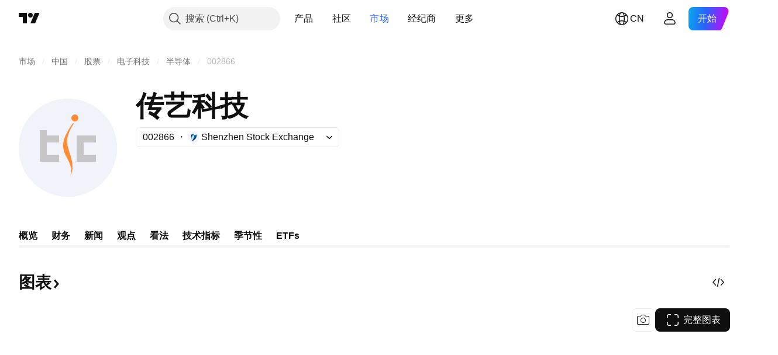

--- FILE ---
content_type: text/css; charset=utf-8
request_url: https://static.tradingview.com/static/bundles/72834.146c7925be9f43c9c767.css
body_size: 3461
content:
.lightButton-bYDQcOkp{align-items:center;background-color:var(--ui-lib-light-button-color-bg,var(--ui-lib-light-button-default-color-bg));border-color:var(--ui-lib-light-button-color-border,var(--ui-lib-light-button-default-color-border));border-style:solid;border-width:1px;box-sizing:border-box;color:var(--ui-lib-light-button-color-content,var(--ui-lib-light-button-default-color-content));cursor:default;display:inline-flex;justify-content:center;max-width:100%;min-width:40px;outline:none;overflow:visible;position:relative}.lightButton-bYDQcOkp:focus{outline:none}.lightButton-bYDQcOkp:focus-visible{outline:none}.lightButton-bYDQcOkp:after{border-style:solid;border-width:2px;box-sizing:border-box;content:"";display:none;height:calc(100% + 10px);left:-5px;pointer-events:none;position:absolute;top:-5px;width:calc(100% + 10px);z-index:1}.lightButton-bYDQcOkp:focus:after{display:block}.lightButton-bYDQcOkp:focus-visible:after{display:block}.lightButton-bYDQcOkp:focus:not(:focus-visible):after{display:none}.lightButton-bYDQcOkp:after{border-color:var(--color-focus-outline-color-blue)}.lightButton-bYDQcOkp.link-bYDQcOkp{cursor:pointer;-webkit-user-select:none;user-select:none}.lightButton-bYDQcOkp.ltr-bYDQcOkp{direction:ltr}.lightButton-bYDQcOkp.rtl-bYDQcOkp{direction:rtl}.lightButton-bYDQcOkp.typography-regular16px-bYDQcOkp{font-feature-settings:"tnum" on,"lnum" on;font-size:var(--ui-lib-typography-font-size);font-style:normal;font-weight:400}.lightButton-bYDQcOkp.typography-medium16px-bYDQcOkp,.lightButton-bYDQcOkp.typography-regular16px-bYDQcOkp{font-family:-apple-system,BlinkMacSystemFont,Trebuchet MS,Roboto,Ubuntu,sans-serif;--ui-lib-typography-font-size:16px;--ui-lib-typography-line-height:24px;line-height:var(--ui-lib-typography-line-height)}.lightButton-bYDQcOkp.typography-medium16px-bYDQcOkp{font-feature-settings:"tnum" on,"lnum" on;font-size:var(--ui-lib-typography-font-size);font-style:normal;font-weight:500}.lightButton-bYDQcOkp.typography-regular14px-bYDQcOkp{font-feature-settings:"tnum" on,"lnum" on;font-size:var(--ui-lib-typography-font-size);font-style:normal;font-weight:400}.lightButton-bYDQcOkp.typography-regular14px-bYDQcOkp,.lightButton-bYDQcOkp.typography-semibold14px-bYDQcOkp{font-family:-apple-system,BlinkMacSystemFont,Trebuchet MS,Roboto,Ubuntu,sans-serif;--ui-lib-typography-font-size:14px;--ui-lib-typography-line-height:18px;line-height:var(--ui-lib-typography-line-height)}.lightButton-bYDQcOkp.typography-semibold14px-bYDQcOkp{font-feature-settings:"tnum" on,"lnum" on;font-size:var(--ui-lib-typography-font-size);font-style:normal;font-weight:600}.lightButton-bYDQcOkp.typography-semibold16px-bYDQcOkp{font-family:-apple-system,BlinkMacSystemFont,Trebuchet MS,Roboto,Ubuntu,sans-serif;font-feature-settings:"tnum" on,"lnum" on;font-style:normal;--ui-lib-typography-font-size:16px;font-size:var(--ui-lib-typography-font-size);font-weight:600;--ui-lib-typography-line-height:24px;line-height:var(--ui-lib-typography-line-height)}.content-bYDQcOkp{display:inline-block;min-width:0;text-align:center;--ui-lib-lightbutton-show-children-with-fallback:var(--ui-lib-lightButton-show-children,1);max-width:calc(max(0, 1 - (var(--ui-lib-lightbutton-show-children-with-fallback) - 1) * (var(--ui-lib-lightbutton-show-children-with-fallback) - 1)) * 9999px + max(0, 1 - (var(--ui-lib-lightbutton-show-children-with-fallback) - 0) * (var(--ui-lib-lightbutton-show-children-with-fallback) - 0)) * 0px)}.visuallyHidden-bYDQcOkp{display:block;font-weight:600;height:0;overflow:hidden;visibility:hidden}.nowrap-bYDQcOkp{align-self:auto;overflow:hidden;white-space:nowrap}.ellipsisContainer-bYDQcOkp{display:inherit;overflow:hidden;text-overflow:ellipsis;white-space:nowrap}.textWrapContainer-bYDQcOkp{max-height:calc(var(--ui-lib-light-button-content-max-lines)*var(--ui-lib-typography-line-height));overflow:hidden;word-wrap:break-word;text-align:left;word-break:break-word}.textWrapWithEllipsis-bYDQcOkp{display:-webkit-box;overflow:hidden;-webkit-line-clamp:var(--ui-lib-light-button-content-max-lines);-webkit-box-orient:vertical;line-height:var(--ui-lib-typography-line-height);max-height:calc(var(--ui-lib-typography-line-height)*var(--ui-lib-light-button-content-max-lines))}.slot-bYDQcOkp{align-items:center;display:flex;justify-content:center}.slot-bYDQcOkp>span[role=img]{display:inline-flex;flex-shrink:0}.caret-bYDQcOkp{display:inline-flex;flex-shrink:0;max-height:28px;max-width:28px;min-height:18px;min-width:18px}.activeCaret-bYDQcOkp{transform:rotate(180deg)}.caret-bYDQcOkp:not(:last-child),.content-bYDQcOkp:not(:last-child),.slot-bYDQcOkp:not(:last-child){--ui-lib-lightbutton-show-children-with-fallback:var(--ui-lib-lightButton-show-children,1);margin-inline-end:calc(max(0, 1 - (var(--ui-lib-lightbutton-show-children-with-fallback) - 1) * (var(--ui-lib-lightbutton-show-children-with-fallback) - 1)) * 4px + max(0, 1 - (var(--ui-lib-lightbutton-show-children-with-fallback) - 0) * (var(--ui-lib-lightbutton-show-children-with-fallback) - 0)) * 0px)}.xsmall-bYDQcOkp{border-radius:6px;height:28px;min-width:28px;--ui-lib-light-button-padding-inline-start-default:11px;--ui-lib-light-button-padding-inline-end-default:11px;--ui-lib-light-button-padding-block-start-default:0;--ui-lib-light-button-padding-block-end-default:0;--ui-lib-lightbutton-show-children-with-fallback:var(--ui-lib-lightButton-show-children,1);padding-block-end:0;padding-block-start:0;padding-inline-end:calc(max(0, 1 - (var(--ui-lib-lightbutton-show-children-with-fallback) - 1) * (var(--ui-lib-lightbutton-show-children-with-fallback) - 1)) * max(var(--ui-lib-light-button-padding-inline-end, var(--ui-lib-light-button-padding-inline-end-default)), 3px) + max(0, 1 - (var(--ui-lib-lightbutton-show-children-with-fallback) - 0) * (var(--ui-lib-lightbutton-show-children-with-fallback) - 0)) * 0px);padding-inline-start:calc(max(0, 1 - (var(--ui-lib-lightbutton-show-children-with-fallback) - 1) * (var(--ui-lib-lightbutton-show-children-with-fallback) - 1)) * max(var(--ui-lib-light-button-padding-inline-start, var(--ui-lib-light-button-padding-inline-start-default)), 3px) + max(0, 1 - (var(--ui-lib-lightbutton-show-children-with-fallback) - 0) * (var(--ui-lib-lightbutton-show-children-with-fallback) - 0)) * 0px)}.xsmall-bYDQcOkp:after{border-radius:10px}.xsmall-bYDQcOkp.withStartSlot-bYDQcOkp{--ui-lib-light-button-padding-inline-start-default:7px}.xsmall-bYDQcOkp.withEndSlot-bYDQcOkp{--ui-lib-light-button-padding-inline-end-default:7px}.xsmall-bYDQcOkp.noContent-bYDQcOkp{--ui-lib-light-button-padding-inline-start-default:4px;--ui-lib-light-button-padding-inline-end-default:4px;padding-inline-end:max(var(--ui-lib-light-button-padding-inline-end,var(--ui-lib-light-button-padding-inline-end-default)),2px);padding-inline-start:max(var(--ui-lib-light-button-padding-inline-start,var(--ui-lib-light-button-padding-inline-start-default)),2px)}.xsmall-bYDQcOkp.wrap-bYDQcOkp{height:auto;min-height:28px}.xsmall-bYDQcOkp .content-bYDQcOkp{padding-bottom:calc((28px - var(--ui-lib-typography-line-height))/2 - 1px);padding-top:calc((28px - var(--ui-lib-typography-line-height))/2 - 1px)}.small-bYDQcOkp{border-radius:6px;height:34px;min-width:34px;--ui-lib-light-button-padding-inline-start-default:11px;--ui-lib-light-button-padding-inline-end-default:11px;--ui-lib-light-button-padding-block-start-default:0;--ui-lib-light-button-padding-block-end-default:0;--ui-lib-lightbutton-show-children-with-fallback:var(--ui-lib-lightButton-show-children,1);padding-block-end:0;padding-block-start:0;padding-inline-end:calc(max(0, 1 - (var(--ui-lib-lightbutton-show-children-with-fallback) - 1) * (var(--ui-lib-lightbutton-show-children-with-fallback) - 1)) * max(var(--ui-lib-light-button-padding-inline-end, var(--ui-lib-light-button-padding-inline-end-default)), 3px) + max(0, 1 - (var(--ui-lib-lightbutton-show-children-with-fallback) - 0) * (var(--ui-lib-lightbutton-show-children-with-fallback) - 0)) * 0px);padding-inline-start:calc(max(0, 1 - (var(--ui-lib-lightbutton-show-children-with-fallback) - 1) * (var(--ui-lib-lightbutton-show-children-with-fallback) - 1)) * max(var(--ui-lib-light-button-padding-inline-start, var(--ui-lib-light-button-padding-inline-start-default)), 3px) + max(0, 1 - (var(--ui-lib-lightbutton-show-children-with-fallback) - 0) * (var(--ui-lib-lightbutton-show-children-with-fallback) - 0)) * 0px)}.small-bYDQcOkp:after{border-radius:10px}.small-bYDQcOkp.withStartSlot-bYDQcOkp{--ui-lib-light-button-padding-inline-start-default:7px}.small-bYDQcOkp.withEndSlot-bYDQcOkp{--ui-lib-light-button-padding-inline-end-default:7px}.small-bYDQcOkp.noContent-bYDQcOkp{--ui-lib-light-button-padding-inline-start-default:2px;--ui-lib-light-button-padding-inline-end-default:2px;padding-inline-end:max(var(--ui-lib-light-button-padding-inline-end,var(--ui-lib-light-button-padding-inline-end-default)),2px);padding-inline-start:max(var(--ui-lib-light-button-padding-inline-start,var(--ui-lib-light-button-padding-inline-start-default)),2px)}.small-bYDQcOkp.wrap-bYDQcOkp{height:auto;min-height:34px}.small-bYDQcOkp .content-bYDQcOkp{padding-bottom:calc((34px - var(--ui-lib-typography-line-height))/2 - 1px);padding-top:calc((34px - var(--ui-lib-typography-line-height))/2 - 1px)}.medium-bYDQcOkp{border-radius:8px;height:40px;min-width:40px;--ui-lib-light-button-padding-inline-start-default:15px;--ui-lib-light-button-padding-inline-end-default:15px;--ui-lib-light-button-padding-block-start-default:0;--ui-lib-light-button-padding-block-end-default:0;--ui-lib-lightbutton-show-children-with-fallback:var(--ui-lib-lightButton-show-children,1);padding-block-end:0;padding-block-start:0;padding-inline-end:calc(max(0, 1 - (var(--ui-lib-lightbutton-show-children-with-fallback) - 1) * (var(--ui-lib-lightbutton-show-children-with-fallback) - 1)) * max(var(--ui-lib-light-button-padding-inline-end, var(--ui-lib-light-button-padding-inline-end-default)), 3px) + max(0, 1 - (var(--ui-lib-lightbutton-show-children-with-fallback) - 0) * (var(--ui-lib-lightbutton-show-children-with-fallback) - 0)) * 0px);padding-inline-start:calc(max(0, 1 - (var(--ui-lib-lightbutton-show-children-with-fallback) - 1) * (var(--ui-lib-lightbutton-show-children-with-fallback) - 1)) * max(var(--ui-lib-light-button-padding-inline-start, var(--ui-lib-light-button-padding-inline-start-default)), 3px) + max(0, 1 - (var(--ui-lib-lightbutton-show-children-with-fallback) - 0) * (var(--ui-lib-lightbutton-show-children-with-fallback) - 0)) * 0px)}.medium-bYDQcOkp:after{border-radius:12px}.medium-bYDQcOkp.withStartSlot-bYDQcOkp{--ui-lib-light-button-padding-inline-start-default:11px}.medium-bYDQcOkp.withEndSlot-bYDQcOkp{--ui-lib-light-button-padding-inline-end-default:11px}.medium-bYDQcOkp.noContent-bYDQcOkp{--ui-lib-light-button-padding-inline-start-default:5px;--ui-lib-light-button-padding-inline-end-default:5px;padding-inline-end:max(var(--ui-lib-light-button-padding-inline-end,var(--ui-lib-light-button-padding-inline-end-default)),2px);padding-inline-start:max(var(--ui-lib-light-button-padding-inline-start,var(--ui-lib-light-button-padding-inline-start-default)),2px)}.medium-bYDQcOkp.wrap-bYDQcOkp{height:auto;min-height:40px}.medium-bYDQcOkp .content-bYDQcOkp{padding-bottom:calc((40px - var(--ui-lib-typography-line-height))/2 - 1px);padding-top:calc((40px - var(--ui-lib-typography-line-height))/2 - 1px)}.pills-PVWoXu5j.pills-PVWoXu5j.pills-PVWoXu5j.pills-PVWoXu5j.pills-PVWoXu5j.pills-PVWoXu5j{--ui-lib-light-button-default-color-bg:var(--color-container-fill-primary-neutral-extra-bold);--ui-lib-light-button-default-color-border:var(--color-container-fill-primary-neutral-extra-bold);--ui-lib-light-button-default-color-content:var(--color-content-primary-inverse)}@media (any-hover:hover){.pills-PVWoXu5j.pills-PVWoXu5j.pills-PVWoXu5j.pills-PVWoXu5j.pills-PVWoXu5j.pills-PVWoXu5j:hover{--ui-lib-light-button-default-color-bg:var(--color-container-fill-primary-neutral-bold);--ui-lib-light-button-default-color-border:var(--color-container-fill-primary-neutral-bold);--ui-lib-light-button-default-color-content:var(--color-content-primary-inverse)}}.pills-PVWoXu5j.pills-PVWoXu5j.pills-PVWoXu5j.pills-PVWoXu5j.pills-PVWoXu5j.pills-PVWoXu5j:active{--ui-lib-light-button-default-color-bg:var(--color-container-fill-primary-neutral-extra-bold);--ui-lib-light-button-default-color-border:var(--color-container-fill-primary-neutral-extra-bold);--ui-lib-light-button-default-color-content:var(--color-content-primary-inverse)}.primary-PVWoXu5j.gray-PVWoXu5j{--ui-lib-light-button-default-color-bg:var(--color-button-fill_border-primary-neutral-default);--ui-lib-light-button-default-color-content:var(--color-button-content-primary-neutral-default);--ui-lib-light-button-default-color-border:var(--color-button-fill_border-primary-neutral-default)}@media not (pointer:coarse){@media (any-hover:hover){.primary-PVWoXu5j.gray-PVWoXu5j:hover{--ui-lib-light-button-default-color-bg:var(--color-button-fill_border-primary-neutral-hover);--ui-lib-light-button-default-color-content:var(--color-button-content-primary-neutral-hover);--ui-lib-light-button-default-color-border:var(--color-button-fill_border-primary-neutral-hover)}}}.primary-PVWoXu5j.gray-PVWoXu5j.selected-PVWoXu5j{--ui-lib-light-button-default-color-bg:var(--color-button-fill_border-primary-neutral-is-selected);--ui-lib-light-button-default-color-border:var(--color-button-fill_border-primary-neutral-is-selected);--ui-lib-light-button-default-color-content:var(--color-button-content-primary-neutral-hover)}@media (any-hover:hover){.primary-PVWoXu5j.gray-PVWoXu5j.selected-PVWoXu5j:not(.grouped-PVWoXu5j):not(:disabled):hover{--ui-lib-light-button-default-color-bg:var(--color-button-fill_border-primary-neutral-hover);--ui-lib-light-button-default-color-content:var(--color-button-content-primary-neutral-hover);--ui-lib-light-button-default-color-border:var(--color-button-fill_border-primary-neutral-hover)}}@media not (pointer:coarse){.primary-PVWoXu5j.gray-PVWoXu5j.active-PVWoXu5j,.primary-PVWoXu5j.gray-PVWoXu5j.disableActiveOnTouch-PVWoXu5j:not(.disableActiveStateStyles-PVWoXu5j):not(:disabled):active,.primary-PVWoXu5j.gray-PVWoXu5j:not(.disableActiveOnTouch-PVWoXu5j):not(.disableActiveStateStyles-PVWoXu5j):not(:disabled):active{--ui-lib-light-button-default-color-bg:var(--color-button-fill_border-primary-neutral-active);--ui-lib-light-button-default-color-content:var(--color-button-content-primary-neutral-hover);--ui-lib-light-button-default-color-border:var(--color-button-fill_border-primary-neutral-active)}.primary-PVWoXu5j.gray-PVWoXu5j.active-PVWoXu5j.grouped-PVWoXu5j,.primary-PVWoXu5j.gray-PVWoXu5j.disableActiveOnTouch-PVWoXu5j:not(.disableActiveStateStyles-PVWoXu5j):not(:disabled):active.grouped-PVWoXu5j,.primary-PVWoXu5j.gray-PVWoXu5j:not(.disableActiveOnTouch-PVWoXu5j):not(.disableActiveStateStyles-PVWoXu5j):not(:disabled):active.grouped-PVWoXu5j{transform:none}}@media (any-hover:hover){.primary-PVWoXu5j.gray-PVWoXu5j.withGrouped-PVWoXu5j.quiet-primary-PVWoXu5j:not(.selected-PVWoXu5j):not(:hover):not(:disabled){--ui-lib-light-button-default-color-bg:transparent;--ui-lib-light-button-default-color-border:transparent}}.primary-PVWoXu5j.gray-PVWoXu5j:disabled{--ui-lib-light-button-default-color-bg:var(--color-button-fill_border-disabled);--ui-lib-light-button-default-color-content:var(--color-button-content-disabled);--ui-lib-light-button-default-color-border:var(--color-button-fill_border-disabled);transform:translateY(0)}.quiet-primary-PVWoXu5j.gray-PVWoXu5j{--ui-lib-light-button-default-color-bg:var(--color-static-transparent);--ui-lib-light-button-default-color-content:var(--color-button-content-quiet-primary-neutral-default);--ui-lib-light-button-default-color-border:var(--color-static-transparent)}@media not (pointer:coarse){@media (any-hover:hover){.quiet-primary-PVWoXu5j.gray-PVWoXu5j:hover{--ui-lib-light-button-default-color-bg:var(--color-button-fill_border-quiet-primary-neutral-hover);--ui-lib-light-button-default-color-content:var(--color-button-content-quiet-primary-neutral-hover);--ui-lib-light-button-default-color-border:var(--color-button-fill_border-quiet-primary-neutral-hover)}}}.quiet-primary-PVWoXu5j.gray-PVWoXu5j.selected-PVWoXu5j{--ui-lib-light-button-default-color-bg:var(--color-button-fill_border-quiet-primary-neutral-is-selected);--ui-lib-light-button-default-color-border:var(--color-button-fill_border-quiet-primary-neutral-is-selected);--ui-lib-light-button-default-color-content:var(--color-button-content-quiet-primary-neutral-active)}@media (any-hover:hover){.quiet-primary-PVWoXu5j.gray-PVWoXu5j.selected-PVWoXu5j:not(.grouped-PVWoXu5j):not(:disabled):hover{--ui-lib-light-button-default-color-bg:var(--color-button-fill_border-quiet-primary-neutral-hover);--ui-lib-light-button-default-color-content:var(--color-button-content-quiet-primary-neutral-hover);--ui-lib-light-button-default-color-border:var(--color-button-fill_border-quiet-primary-neutral-hover)}}@media not (pointer:coarse){.quiet-primary-PVWoXu5j.gray-PVWoXu5j.active-PVWoXu5j,.quiet-primary-PVWoXu5j.gray-PVWoXu5j.disableActiveOnTouch-PVWoXu5j:not(.disableActiveStateStyles-PVWoXu5j):not(:disabled):active,.quiet-primary-PVWoXu5j.gray-PVWoXu5j:not(.disableActiveOnTouch-PVWoXu5j):not(.disableActiveStateStyles-PVWoXu5j):not(:disabled):active{--ui-lib-light-button-default-color-bg:var(--color-button-fill_border-quiet-primary-neutral-active);--ui-lib-light-button-default-color-content:var(--color-button-content-quiet-primary-neutral-active);--ui-lib-light-button-default-color-border:var(--color-button-fill_border-quiet-primary-neutral-active)}.quiet-primary-PVWoXu5j.gray-PVWoXu5j.active-PVWoXu5j.grouped-PVWoXu5j,.quiet-primary-PVWoXu5j.gray-PVWoXu5j.disableActiveOnTouch-PVWoXu5j:not(.disableActiveStateStyles-PVWoXu5j):not(:disabled):active.grouped-PVWoXu5j,.quiet-primary-PVWoXu5j.gray-PVWoXu5j:not(.disableActiveOnTouch-PVWoXu5j):not(.disableActiveStateStyles-PVWoXu5j):not(:disabled):active.grouped-PVWoXu5j{transform:none}}@media (any-hover:hover){.quiet-primary-PVWoXu5j.gray-PVWoXu5j.withGrouped-PVWoXu5j.quiet-primary-PVWoXu5j:not(.selected-PVWoXu5j):not(:hover):not(:disabled){--ui-lib-light-button-default-color-bg:transparent;--ui-lib-light-button-default-color-border:transparent}}.quiet-primary-PVWoXu5j.gray-PVWoXu5j:disabled{--ui-lib-light-button-default-color-bg:var(--color-button-fill_border-disabled);--ui-lib-light-button-default-color-content:var(--color-button-content-disabled);--ui-lib-light-button-default-color-border:var(--color-button-fill_border-disabled);transform:translateY(0)}.quiet-primary-PVWoXu5j.green-PVWoXu5j{--ui-lib-light-button-default-color-bg:var(--color-static-transparent);--ui-lib-light-button-default-color-content:var(--color-content-primary-success);--ui-lib-light-button-default-color-border:var(--color-static-transparent)}@media not (pointer:coarse){@media (any-hover:hover){.quiet-primary-PVWoXu5j.green-PVWoXu5j:hover{--ui-lib-light-button-default-color-bg:var(--color-container-fill-primary-success-extra-light);--ui-lib-light-button-default-color-content:var(--color-content-primary-positive);--ui-lib-light-button-default-color-border:var(--color-container-fill-primary-success-extra-light)}}}.quiet-primary-PVWoXu5j.green-PVWoXu5j.selected-PVWoXu5j{--ui-lib-light-button-default-color-bg:var(--color-container-fill-primary-success-extra-light);--ui-lib-light-button-default-color-border:var(--color-container-fill-primary-success-extra-light);--ui-lib-light-button-default-color-content:var(--color-content-primary-success)}@media (any-hover:hover){.quiet-primary-PVWoXu5j.green-PVWoXu5j.selected-PVWoXu5j:not(.grouped-PVWoXu5j):not(:disabled):hover{--ui-lib-light-button-default-color-bg:var(--color-container-fill-primary-success-extra-light);--ui-lib-light-button-default-color-content:var(--color-content-primary-positive);--ui-lib-light-button-default-color-border:var(--color-container-fill-primary-success-extra-light)}}@media not (pointer:coarse){.quiet-primary-PVWoXu5j.green-PVWoXu5j.active-PVWoXu5j,.quiet-primary-PVWoXu5j.green-PVWoXu5j.disableActiveOnTouch-PVWoXu5j:not(.disableActiveStateStyles-PVWoXu5j):not(:disabled):active,.quiet-primary-PVWoXu5j.green-PVWoXu5j:not(.disableActiveOnTouch-PVWoXu5j):not(.disableActiveStateStyles-PVWoXu5j):not(:disabled):active{--ui-lib-light-button-default-color-bg:var(--color-container-fill-primary-success-light);--ui-lib-light-button-default-color-content:var(--color-content-primary-success-bold);--ui-lib-light-button-default-color-border:var(--color-container-fill-primary-success-light)}.quiet-primary-PVWoXu5j.green-PVWoXu5j.active-PVWoXu5j.grouped-PVWoXu5j,.quiet-primary-PVWoXu5j.green-PVWoXu5j.disableActiveOnTouch-PVWoXu5j:not(.disableActiveStateStyles-PVWoXu5j):not(:disabled):active.grouped-PVWoXu5j,.quiet-primary-PVWoXu5j.green-PVWoXu5j:not(.disableActiveOnTouch-PVWoXu5j):not(.disableActiveStateStyles-PVWoXu5j):not(:disabled):active.grouped-PVWoXu5j{transform:none}}@media (any-hover:hover){.quiet-primary-PVWoXu5j.green-PVWoXu5j.withGrouped-PVWoXu5j.quiet-primary-PVWoXu5j:not(.selected-PVWoXu5j):not(:hover):not(:disabled){--ui-lib-light-button-default-color-bg:transparent;--ui-lib-light-button-default-color-border:transparent}}.quiet-primary-PVWoXu5j.green-PVWoXu5j:disabled{--ui-lib-light-button-default-color-bg:var(--color-background-disabled);--ui-lib-light-button-default-color-content:var(--color-button-content-disabled);--ui-lib-light-button-default-color-border:var(--color-button-fill_border-disabled);transform:translateY(0)}.quiet-primary-PVWoXu5j.red-PVWoXu5j{--ui-lib-light-button-default-color-bg:var(--color-static-transparent);--ui-lib-light-button-default-color-content:var(--color-content-primary-danger);--ui-lib-light-button-default-color-border:var(--color-static-transparent)}@media not (pointer:coarse){@media (any-hover:hover){.quiet-primary-PVWoXu5j.red-PVWoXu5j:hover{--ui-lib-light-button-default-color-bg:var(--color-container-fill-primary-danger-extra-light);--ui-lib-light-button-default-color-content:var(--color-content-primary-negative);--ui-lib-light-button-default-color-border:var(--color-container-fill-primary-danger-extra-light)}}}.quiet-primary-PVWoXu5j.red-PVWoXu5j.selected-PVWoXu5j{--ui-lib-light-button-default-color-bg:var(--color-container-fill-primary-danger-extra-light);--ui-lib-light-button-default-color-border:var(--color-container-fill-primary-danger-extra-light);--ui-lib-light-button-default-color-content:var(--color-content-primary-danger)}@media (any-hover:hover){.quiet-primary-PVWoXu5j.red-PVWoXu5j.selected-PVWoXu5j:not(.grouped-PVWoXu5j):not(:disabled):hover{--ui-lib-light-button-default-color-bg:var(--color-container-fill-primary-danger-extra-light);--ui-lib-light-button-default-color-content:var(--color-content-primary-negative);--ui-lib-light-button-default-color-border:var(--color-container-fill-primary-danger-extra-light)}}@media not (pointer:coarse){.quiet-primary-PVWoXu5j.red-PVWoXu5j.active-PVWoXu5j,.quiet-primary-PVWoXu5j.red-PVWoXu5j.disableActiveOnTouch-PVWoXu5j:not(.disableActiveStateStyles-PVWoXu5j):not(:disabled):active,.quiet-primary-PVWoXu5j.red-PVWoXu5j:not(.disableActiveOnTouch-PVWoXu5j):not(.disableActiveStateStyles-PVWoXu5j):not(:disabled):active{--ui-lib-light-button-default-color-bg:var(--color-container-fill-primary-danger-light);--ui-lib-light-button-default-color-content:var(--color-content-primary-danger-bold);--ui-lib-light-button-default-color-border:var(--color-container-fill-primary-danger-light)}.quiet-primary-PVWoXu5j.red-PVWoXu5j.active-PVWoXu5j.grouped-PVWoXu5j,.quiet-primary-PVWoXu5j.red-PVWoXu5j.disableActiveOnTouch-PVWoXu5j:not(.disableActiveStateStyles-PVWoXu5j):not(:disabled):active.grouped-PVWoXu5j,.quiet-primary-PVWoXu5j.red-PVWoXu5j:not(.disableActiveOnTouch-PVWoXu5j):not(.disableActiveStateStyles-PVWoXu5j):not(:disabled):active.grouped-PVWoXu5j{transform:none}}@media (any-hover:hover){.quiet-primary-PVWoXu5j.red-PVWoXu5j.withGrouped-PVWoXu5j.quiet-primary-PVWoXu5j:not(.selected-PVWoXu5j):not(:hover):not(:disabled){--ui-lib-light-button-default-color-bg:transparent;--ui-lib-light-button-default-color-border:transparent}}.quiet-primary-PVWoXu5j.red-PVWoXu5j:disabled{--ui-lib-light-button-default-color-bg:var(--color-button-fill_border-disabled);--ui-lib-light-button-default-color-content:var(--color-button-content-disabled);--ui-lib-light-button-default-color-border:var(--color-button-fill_border-disabled);transform:translateY(0)}.quiet-primary-PVWoXu5j.blue-PVWoXu5j{--ui-lib-light-button-default-color-bg:var(--color-static-transparent);--ui-lib-light-button-default-color-content:var(--color-content-primary-accent);--ui-lib-light-button-default-color-border:var(--color-static-transparent)}@media not (pointer:coarse){@media (any-hover:hover){.quiet-primary-PVWoXu5j.blue-PVWoXu5j:hover{--ui-lib-light-button-default-color-bg:var(--color-container-fill-primary-accent-extra-light);--ui-lib-light-button-default-color-content:var(--color-content-primary-accent-semi-bold);--ui-lib-light-button-default-color-border:var(--color-container-fill-primary-accent-extra-light)}}}.quiet-primary-PVWoXu5j.blue-PVWoXu5j.selected-PVWoXu5j{--ui-lib-light-button-default-color-bg:var(--color-container-fill-primary-accent-extra-light);--ui-lib-light-button-default-color-border:var(--color-container-fill-primary-accent-extra-light);--ui-lib-light-button-default-color-content:var(--color-content-primary-accent)}@media (any-hover:hover){.quiet-primary-PVWoXu5j.blue-PVWoXu5j.selected-PVWoXu5j:not(.grouped-PVWoXu5j):not(:disabled):hover{--ui-lib-light-button-default-color-bg:var(--color-container-fill-primary-accent-extra-light);--ui-lib-light-button-default-color-content:var(--color-content-primary-accent-semi-bold);--ui-lib-light-button-default-color-border:var(--color-container-fill-primary-accent-extra-light)}}@media not (pointer:coarse){.quiet-primary-PVWoXu5j.blue-PVWoXu5j.active-PVWoXu5j,.quiet-primary-PVWoXu5j.blue-PVWoXu5j.disableActiveOnTouch-PVWoXu5j:not(.disableActiveStateStyles-PVWoXu5j):not(:disabled):active,.quiet-primary-PVWoXu5j.blue-PVWoXu5j:not(.disableActiveOnTouch-PVWoXu5j):not(.disableActiveStateStyles-PVWoXu5j):not(:disabled):active{--ui-lib-light-button-default-color-bg:var(--color-container-fill-primary-accent-light);--ui-lib-light-button-default-color-content:var(--color-content-primary-accent-extra-bold);--ui-lib-light-button-default-color-border:var(--color-container-fill-primary-accent-light)}.quiet-primary-PVWoXu5j.blue-PVWoXu5j.active-PVWoXu5j.grouped-PVWoXu5j,.quiet-primary-PVWoXu5j.blue-PVWoXu5j.disableActiveOnTouch-PVWoXu5j:not(.disableActiveStateStyles-PVWoXu5j):not(:disabled):active.grouped-PVWoXu5j,.quiet-primary-PVWoXu5j.blue-PVWoXu5j:not(.disableActiveOnTouch-PVWoXu5j):not(.disableActiveStateStyles-PVWoXu5j):not(:disabled):active.grouped-PVWoXu5j{transform:none}}@media (any-hover:hover){.quiet-primary-PVWoXu5j.blue-PVWoXu5j.withGrouped-PVWoXu5j.quiet-primary-PVWoXu5j:not(.selected-PVWoXu5j):not(:hover):not(:disabled){--ui-lib-light-button-default-color-bg:transparent;--ui-lib-light-button-default-color-border:transparent}}.quiet-primary-PVWoXu5j.blue-PVWoXu5j:disabled{--ui-lib-light-button-default-color-bg:var(--color-button-fill_border-disabled);--ui-lib-light-button-default-color-content:var(--color-button-content-disabled);--ui-lib-light-button-default-color-border:var(--color-button-fill_border-disabled);transform:translateY(0)}.secondary-PVWoXu5j.gray-PVWoXu5j{--ui-lib-light-button-default-color-bg:var(--color-static-transparent);--ui-lib-light-button-default-color-content:var(--color-button-content-secondary-neutral-default);--ui-lib-light-button-default-color-border:var(--color-button-fill_border-secondary-neutral-default)}@media not (pointer:coarse){@media (any-hover:hover){.secondary-PVWoXu5j.gray-PVWoXu5j:hover{--ui-lib-light-button-default-color-bg:var(--color-button-fill_border-secondary-neutral-hover);--ui-lib-light-button-default-color-content:var(--color-button-content-secondary-neutral-hover);--ui-lib-light-button-default-color-border:var(--color-button-fill_border-secondary-neutral-hover)}}}.secondary-PVWoXu5j.gray-PVWoXu5j.selected-PVWoXu5j{--ui-lib-light-button-default-color-bg:var(--color-button-fill_border-secondary-neutral-is-selected);--ui-lib-light-button-default-color-border:var(--color-button-fill_border-secondary-neutral-is-selected);--ui-lib-light-button-default-color-content:var(--color-button-content-secondary-neutral-is-selected)}@media (any-hover:hover){.secondary-PVWoXu5j.gray-PVWoXu5j.selected-PVWoXu5j:not(.grouped-PVWoXu5j):not(:disabled):hover{--ui-lib-light-button-default-color-bg:var(--color-button-fill_border-secondary-neutral-hover);--ui-lib-light-button-default-color-content:var(--color-button-content-secondary-neutral-hover);--ui-lib-light-button-default-color-border:var(--color-button-fill_border-secondary-neutral-hover)}}@media not (pointer:coarse){.secondary-PVWoXu5j.gray-PVWoXu5j.active-PVWoXu5j,.secondary-PVWoXu5j.gray-PVWoXu5j.disableActiveOnTouch-PVWoXu5j:not(.disableActiveStateStyles-PVWoXu5j):not(:disabled):active,.secondary-PVWoXu5j.gray-PVWoXu5j:not(.disableActiveOnTouch-PVWoXu5j):not(.disableActiveStateStyles-PVWoXu5j):not(:disabled):active{--ui-lib-light-button-default-color-bg:var(--color-button-fill_border-secondary-neutral-active);--ui-lib-light-button-default-color-content:var(--color-button-content-secondary-neutral-active);--ui-lib-light-button-default-color-border:var(--color-button-fill_border-secondary-neutral-active)}.secondary-PVWoXu5j.gray-PVWoXu5j.active-PVWoXu5j.grouped-PVWoXu5j,.secondary-PVWoXu5j.gray-PVWoXu5j.disableActiveOnTouch-PVWoXu5j:not(.disableActiveStateStyles-PVWoXu5j):not(:disabled):active.grouped-PVWoXu5j,.secondary-PVWoXu5j.gray-PVWoXu5j:not(.disableActiveOnTouch-PVWoXu5j):not(.disableActiveStateStyles-PVWoXu5j):not(:disabled):active.grouped-PVWoXu5j{transform:none}}@media (any-hover:hover){.secondary-PVWoXu5j.gray-PVWoXu5j.withGrouped-PVWoXu5j.quiet-primary-PVWoXu5j:not(.selected-PVWoXu5j):not(:hover):not(:disabled){--ui-lib-light-button-default-color-bg:transparent;--ui-lib-light-button-default-color-border:transparent}}.secondary-PVWoXu5j.gray-PVWoXu5j:disabled{--ui-lib-light-button-default-color-bg:var(--color-static-transparent);--ui-lib-light-button-default-color-content:var(--color-button-content-disabled);--ui-lib-light-button-default-color-border:var(--color-button-fill_border-secondary-neutral-active);transform:translateY(0)}.secondary-PVWoXu5j.green-PVWoXu5j{--ui-lib-light-button-default-color-bg:var(--color-static-transparent);--ui-lib-light-button-default-color-content:var(--color-button-content-secondary-success-default);--ui-lib-light-button-default-color-border:var(--color-container-fill-primary-success-extra-light)}@media not (pointer:coarse){@media (any-hover:hover){.secondary-PVWoXu5j.green-PVWoXu5j:hover{--ui-lib-light-button-default-color-bg:var(--color-container-fill-primary-success-extra-light);--ui-lib-light-button-default-color-content:var(--color-content-primary-positive);--ui-lib-light-button-default-color-border:var(--color-container-fill-primary-success-extra-light)}}}.secondary-PVWoXu5j.green-PVWoXu5j.selected-PVWoXu5j{--ui-lib-light-button-default-color-bg:var(--color-container-fill-primary-success-extra-light);--ui-lib-light-button-default-color-border:var(--color-container-fill-primary-success-extra-light);--ui-lib-light-button-default-color-content:var(--color-content-primary-success)}@media (any-hover:hover){.secondary-PVWoXu5j.green-PVWoXu5j.selected-PVWoXu5j:not(.grouped-PVWoXu5j):not(:disabled):hover{--ui-lib-light-button-default-color-bg:var(--color-container-fill-primary-success-extra-light);--ui-lib-light-button-default-color-content:var(--color-content-primary-positive);--ui-lib-light-button-default-color-border:var(--color-container-fill-primary-success-extra-light)}}@media not (pointer:coarse){.secondary-PVWoXu5j.green-PVWoXu5j.active-PVWoXu5j,.secondary-PVWoXu5j.green-PVWoXu5j.disableActiveOnTouch-PVWoXu5j:not(.disableActiveStateStyles-PVWoXu5j):not(:disabled):active,.secondary-PVWoXu5j.green-PVWoXu5j:not(.disableActiveOnTouch-PVWoXu5j):not(.disableActiveStateStyles-PVWoXu5j):not(:disabled):active{--ui-lib-light-button-default-color-bg:var(--color-container-fill-primary-success-light);--ui-lib-light-button-default-color-content:var(--color-content-primary-success-bold);--ui-lib-light-button-default-color-border:var(--color-container-fill-primary-success-light)}.secondary-PVWoXu5j.green-PVWoXu5j.active-PVWoXu5j.grouped-PVWoXu5j,.secondary-PVWoXu5j.green-PVWoXu5j.disableActiveOnTouch-PVWoXu5j:not(.disableActiveStateStyles-PVWoXu5j):not(:disabled):active.grouped-PVWoXu5j,.secondary-PVWoXu5j.green-PVWoXu5j:not(.disableActiveOnTouch-PVWoXu5j):not(.disableActiveStateStyles-PVWoXu5j):not(:disabled):active.grouped-PVWoXu5j{transform:none}}@media (any-hover:hover){.secondary-PVWoXu5j.green-PVWoXu5j.withGrouped-PVWoXu5j.quiet-primary-PVWoXu5j:not(.selected-PVWoXu5j):not(:hover):not(:disabled){--ui-lib-light-button-default-color-bg:transparent;--ui-lib-light-button-default-color-border:transparent}}.secondary-PVWoXu5j.green-PVWoXu5j:disabled{--ui-lib-light-button-default-color-bg:var(--color-static-transparent);--ui-lib-light-button-default-color-content:var(--color-button-content-disabled);--ui-lib-light-button-default-color-border:var(--color-button-fill_border-secondary-neutral-active);transform:translateY(0)}.secondary-PVWoXu5j.red-PVWoXu5j{--ui-lib-light-button-default-color-bg:var(--color-static-transparent);--ui-lib-light-button-default-color-content:var(--color-button-content-secondary-danger-default);--ui-lib-light-button-default-color-border:var(--color-container-fill-primary-danger-extra-light)}@media not (pointer:coarse){@media (any-hover:hover){.secondary-PVWoXu5j.red-PVWoXu5j:hover{--ui-lib-light-button-default-color-bg:var(--color-container-fill-primary-danger-extra-light);--ui-lib-light-button-default-color-content:var(--color-content-primary-negative);--ui-lib-light-button-default-color-border:var(--color-container-fill-primary-danger-extra-light)}}}.secondary-PVWoXu5j.red-PVWoXu5j.selected-PVWoXu5j{--ui-lib-light-button-default-color-bg:var(--color-container-fill-primary-danger-extra-light);--ui-lib-light-button-default-color-border:var(--color-container-fill-primary-danger-extra-light);--ui-lib-light-button-default-color-content:var(--color-content-primary-danger)}@media (any-hover:hover){.secondary-PVWoXu5j.red-PVWoXu5j.selected-PVWoXu5j:not(.grouped-PVWoXu5j):not(:disabled):hover{--ui-lib-light-button-default-color-bg:var(--color-container-fill-primary-danger-extra-light);--ui-lib-light-button-default-color-content:var(--color-content-primary-negative);--ui-lib-light-button-default-color-border:var(--color-container-fill-primary-danger-extra-light)}}@media not (pointer:coarse){.secondary-PVWoXu5j.red-PVWoXu5j.active-PVWoXu5j,.secondary-PVWoXu5j.red-PVWoXu5j.disableActiveOnTouch-PVWoXu5j:not(.disableActiveStateStyles-PVWoXu5j):not(:disabled):active,.secondary-PVWoXu5j.red-PVWoXu5j:not(.disableActiveOnTouch-PVWoXu5j):not(.disableActiveStateStyles-PVWoXu5j):not(:disabled):active{--ui-lib-light-button-default-color-bg:var(--color-container-fill-primary-danger-light);--ui-lib-light-button-default-color-content:var(--color-container-fill-secondary-danger-bold);--ui-lib-light-button-default-color-border:var(--color-container-fill-primary-danger-light)}.secondary-PVWoXu5j.red-PVWoXu5j.active-PVWoXu5j.grouped-PVWoXu5j,.secondary-PVWoXu5j.red-PVWoXu5j.disableActiveOnTouch-PVWoXu5j:not(.disableActiveStateStyles-PVWoXu5j):not(:disabled):active.grouped-PVWoXu5j,.secondary-PVWoXu5j.red-PVWoXu5j:not(.disableActiveOnTouch-PVWoXu5j):not(.disableActiveStateStyles-PVWoXu5j):not(:disabled):active.grouped-PVWoXu5j{transform:none}}@media (any-hover:hover){.secondary-PVWoXu5j.red-PVWoXu5j.withGrouped-PVWoXu5j.quiet-primary-PVWoXu5j:not(.selected-PVWoXu5j):not(:hover):not(:disabled){--ui-lib-light-button-default-color-bg:transparent;--ui-lib-light-button-default-color-border:transparent}}.secondary-PVWoXu5j.red-PVWoXu5j:disabled{--ui-lib-light-button-default-color-bg:var(--color-static-transparent);--ui-lib-light-button-default-color-content:var(--color-button-content-disabled);--ui-lib-light-button-default-color-border:var(--color-button-fill_border-secondary-neutral-active);transform:translateY(0)}.secondary-PVWoXu5j.blue-PVWoXu5j{--ui-lib-light-button-default-color-bg:var(--color-static-transparent);--ui-lib-light-button-default-color-content:var(--color-button-content-secondary-accent-default);--ui-lib-light-button-default-color-border:var(--color-container-fill-primary-accent-light)}@media not (pointer:coarse){@media (any-hover:hover){.secondary-PVWoXu5j.blue-PVWoXu5j:hover{--ui-lib-light-button-default-color-bg:var(--color-container-fill-primary-accent-extra-light);--ui-lib-light-button-default-color-content:var(--color-content-primary-accent-semi-bold);--ui-lib-light-button-default-color-border:var(--color-container-fill-primary-accent-extra-light)}}}.secondary-PVWoXu5j.blue-PVWoXu5j.selected-PVWoXu5j{--ui-lib-light-button-default-color-bg:var(--color-container-fill-primary-accent-extra-light);--ui-lib-light-button-default-color-border:var(--color-container-fill-primary-accent-extra-light);--ui-lib-light-button-default-color-content:var(--color-content-primary-accent)}@media (any-hover:hover){.secondary-PVWoXu5j.blue-PVWoXu5j.selected-PVWoXu5j:not(.grouped-PVWoXu5j):not(:disabled):hover{--ui-lib-light-button-default-color-bg:var(--color-container-fill-primary-accent-extra-light);--ui-lib-light-button-default-color-content:var(--color-content-primary-accent-semi-bold);--ui-lib-light-button-default-color-border:var(--color-container-fill-primary-accent-extra-light)}}@media not (pointer:coarse){.secondary-PVWoXu5j.blue-PVWoXu5j.active-PVWoXu5j,.secondary-PVWoXu5j.blue-PVWoXu5j.disableActiveOnTouch-PVWoXu5j:not(.disableActiveStateStyles-PVWoXu5j):not(:disabled):active,.secondary-PVWoXu5j.blue-PVWoXu5j:not(.disableActiveOnTouch-PVWoXu5j):not(.disableActiveStateStyles-PVWoXu5j):not(:disabled):active{--ui-lib-light-button-default-color-bg:var(--color-container-fill-primary-accent-light);--ui-lib-light-button-default-color-content:var(--color-content-primary-accent-extra-bold);--ui-lib-light-button-default-color-border:var(--color-container-fill-primary-accent-light)}.secondary-PVWoXu5j.blue-PVWoXu5j.active-PVWoXu5j.grouped-PVWoXu5j,.secondary-PVWoXu5j.blue-PVWoXu5j.disableActiveOnTouch-PVWoXu5j:not(.disableActiveStateStyles-PVWoXu5j):not(:disabled):active.grouped-PVWoXu5j,.secondary-PVWoXu5j.blue-PVWoXu5j:not(.disableActiveOnTouch-PVWoXu5j):not(.disableActiveStateStyles-PVWoXu5j):not(:disabled):active.grouped-PVWoXu5j{transform:none}}@media (any-hover:hover){.secondary-PVWoXu5j.blue-PVWoXu5j.withGrouped-PVWoXu5j.quiet-primary-PVWoXu5j:not(.selected-PVWoXu5j):not(:hover):not(:disabled){--ui-lib-light-button-default-color-bg:transparent;--ui-lib-light-button-default-color-border:transparent}}.secondary-PVWoXu5j.blue-PVWoXu5j:disabled{--ui-lib-light-button-default-color-bg:var(--color-static-transparent);--ui-lib-light-button-default-color-content:var(--color-button-content-disabled);--ui-lib-light-button-default-color-border:var(--color-button-fill_border-secondary-neutral-active);transform:translateY(0)}.ghost-PVWoXu5j.gray-PVWoXu5j{--ui-lib-light-button-default-color-bg:var(--color-static-transparent);--ui-lib-light-button-default-color-content:var(--color-button-content-ghost-neutral-bold-default);--ui-lib-light-button-default-color-border:var(--color-static-transparent)}@media not (pointer:coarse){@media (any-hover:hover){.ghost-PVWoXu5j.gray-PVWoXu5j:hover{--ui-lib-light-button-default-color-bg:var(--color-button-fill_border-ghost-neutral-hover);--ui-lib-light-button-default-color-content:var(--color-button-content-ghost-neutral-bold-hover);--ui-lib-light-button-default-color-border:var(--color-button-fill_border-ghost-neutral-hover)}}}.ghost-PVWoXu5j.gray-PVWoXu5j.selected-PVWoXu5j{--ui-lib-light-button-default-color-bg:var(--color-static-transparent);--ui-lib-light-button-default-color-border:var(--color-static-transparent);--ui-lib-light-button-default-color-content:var(--color-button-content-ghost-neutral-is-selected)}@media (any-hover:hover){.ghost-PVWoXu5j.gray-PVWoXu5j.selected-PVWoXu5j:not(.grouped-PVWoXu5j):not(:disabled):hover{--ui-lib-light-button-default-color-bg:var(--color-button-fill_border-ghost-neutral-hover);--ui-lib-light-button-default-color-content:var(--color-button-content-ghost-neutral-bold-hover);--ui-lib-light-button-default-color-border:var(--color-button-fill_border-ghost-neutral-hover)}}@media not (pointer:coarse){.ghost-PVWoXu5j.gray-PVWoXu5j.active-PVWoXu5j,.ghost-PVWoXu5j.gray-PVWoXu5j.disableActiveOnTouch-PVWoXu5j:not(.disableActiveStateStyles-PVWoXu5j):not(:disabled):active,.ghost-PVWoXu5j.gray-PVWoXu5j:not(.disableActiveOnTouch-PVWoXu5j):not(.disableActiveStateStyles-PVWoXu5j):not(:disabled):active{--ui-lib-light-button-default-color-bg:var(--color-button-fill_border-ghost-neutral-active);--ui-lib-light-button-default-color-content:var(--color-button-content-ghost-neutral-active);--ui-lib-light-button-default-color-border:var(--color-button-fill_border-ghost-neutral-active)}.ghost-PVWoXu5j.gray-PVWoXu5j.active-PVWoXu5j.grouped-PVWoXu5j,.ghost-PVWoXu5j.gray-PVWoXu5j.disableActiveOnTouch-PVWoXu5j:not(.disableActiveStateStyles-PVWoXu5j):not(:disabled):active.grouped-PVWoXu5j,.ghost-PVWoXu5j.gray-PVWoXu5j:not(.disableActiveOnTouch-PVWoXu5j):not(.disableActiveStateStyles-PVWoXu5j):not(:disabled):active.grouped-PVWoXu5j{transform:none}}@media (any-hover:hover){.ghost-PVWoXu5j.gray-PVWoXu5j.withGrouped-PVWoXu5j.quiet-primary-PVWoXu5j:not(.selected-PVWoXu5j):not(:hover):not(:disabled){--ui-lib-light-button-default-color-bg:transparent;--ui-lib-light-button-default-color-border:transparent}}.ghost-PVWoXu5j.gray-PVWoXu5j:disabled{--ui-lib-light-button-default-color-bg:var(--color-static-transparent);--ui-lib-light-button-default-color-content:var(--color-content-primary-neutral-light);--ui-lib-light-button-default-color-border:var(--color-static-transparent);transform:translateY(0)}.ghost-PVWoXu5j.green-PVWoXu5j{--ui-lib-light-button-default-color-bg:var(--color-static-transparent);--ui-lib-light-button-default-color-content:var(--color-button-content-secondary-success-default);--ui-lib-light-button-default-color-border:var(--color-static-transparent)}@media not (pointer:coarse){@media (any-hover:hover){.ghost-PVWoXu5j.green-PVWoXu5j:hover{--ui-lib-light-button-default-color-bg:var(--color-container-fill-primary-success-extra-light);--ui-lib-light-button-default-color-content:var(--color-content-primary-positive);--ui-lib-light-button-default-color-border:var(--color-container-fill-primary-success-extra-light)}}}.ghost-PVWoXu5j.green-PVWoXu5j.selected-PVWoXu5j{--ui-lib-light-button-default-color-bg:var(--color-static-transparent);--ui-lib-light-button-default-color-border:var(--color-static-transparent);--ui-lib-light-button-default-color-content:var(--color-button-content-secondary-success-default)}@media (any-hover:hover){.ghost-PVWoXu5j.green-PVWoXu5j.selected-PVWoXu5j:not(.grouped-PVWoXu5j):not(:disabled):hover{--ui-lib-light-button-default-color-bg:var(--color-container-fill-primary-success-extra-light);--ui-lib-light-button-default-color-content:var(--color-content-primary-positive);--ui-lib-light-button-default-color-border:var(--color-container-fill-primary-success-extra-light)}}@media not (pointer:coarse){.ghost-PVWoXu5j.green-PVWoXu5j.active-PVWoXu5j,.ghost-PVWoXu5j.green-PVWoXu5j.disableActiveOnTouch-PVWoXu5j:not(.disableActiveStateStyles-PVWoXu5j):not(:disabled):active,.ghost-PVWoXu5j.green-PVWoXu5j:not(.disableActiveOnTouch-PVWoXu5j):not(.disableActiveStateStyles-PVWoXu5j):not(:disabled):active{--ui-lib-light-button-default-color-bg:var(--color-container-fill-primary-success-light);--ui-lib-light-button-default-color-content:var(--color-content-primary-success-bold);--ui-lib-light-button-default-color-border:var(--color-container-fill-primary-success-light)}.ghost-PVWoXu5j.green-PVWoXu5j.active-PVWoXu5j.grouped-PVWoXu5j,.ghost-PVWoXu5j.green-PVWoXu5j.disableActiveOnTouch-PVWoXu5j:not(.disableActiveStateStyles-PVWoXu5j):not(:disabled):active.grouped-PVWoXu5j,.ghost-PVWoXu5j.green-PVWoXu5j:not(.disableActiveOnTouch-PVWoXu5j):not(.disableActiveStateStyles-PVWoXu5j):not(:disabled):active.grouped-PVWoXu5j{transform:none}}@media (any-hover:hover){.ghost-PVWoXu5j.green-PVWoXu5j.withGrouped-PVWoXu5j.quiet-primary-PVWoXu5j:not(.selected-PVWoXu5j):not(:hover):not(:disabled){--ui-lib-light-button-default-color-bg:transparent;--ui-lib-light-button-default-color-border:transparent}}.ghost-PVWoXu5j.green-PVWoXu5j:disabled{--ui-lib-light-button-default-color-bg:var(--color-static-transparent);--ui-lib-light-button-default-color-content:var(--color-button-content-disabled);--ui-lib-light-button-default-color-border:var(--color-static-transparent);transform:translateY(0)}.ghost-PVWoXu5j.red-PVWoXu5j{--ui-lib-light-button-default-color-bg:var(--color-static-transparent);--ui-lib-light-button-default-color-content:var(--color-button-content-secondary-danger-default);--ui-lib-light-button-default-color-border:var(--color-static-transparent)}@media not (pointer:coarse){@media (any-hover:hover){.ghost-PVWoXu5j.red-PVWoXu5j:hover{--ui-lib-light-button-default-color-bg:var(--color-container-fill-primary-danger-extra-light);--ui-lib-light-button-default-color-content:var(--color-content-primary-negative);--ui-lib-light-button-default-color-border:var(--color-container-fill-primary-danger-extra-light)}}}.ghost-PVWoXu5j.red-PVWoXu5j.selected-PVWoXu5j{--ui-lib-light-button-default-color-bg:var(--color-static-transparent);--ui-lib-light-button-default-color-border:var(--color-static-transparent);--ui-lib-light-button-default-color-content:var(--color-button-content-secondary-danger-default)}@media (any-hover:hover){.ghost-PVWoXu5j.red-PVWoXu5j.selected-PVWoXu5j:not(.grouped-PVWoXu5j):not(:disabled):hover{--ui-lib-light-button-default-color-bg:var(--color-container-fill-primary-danger-extra-light);--ui-lib-light-button-default-color-content:var(--color-content-primary-negative);--ui-lib-light-button-default-color-border:var(--color-container-fill-primary-danger-extra-light)}}@media not (pointer:coarse){.ghost-PVWoXu5j.red-PVWoXu5j.active-PVWoXu5j,.ghost-PVWoXu5j.red-PVWoXu5j.disableActiveOnTouch-PVWoXu5j:not(.disableActiveStateStyles-PVWoXu5j):not(:disabled):active,.ghost-PVWoXu5j.red-PVWoXu5j:not(.disableActiveOnTouch-PVWoXu5j):not(.disableActiveStateStyles-PVWoXu5j):not(:disabled):active{--ui-lib-light-button-default-color-bg:var(--color-container-fill-primary-danger-light);--ui-lib-light-button-default-color-content:var(--color-container-fill-secondary-danger-bold);--ui-lib-light-button-default-color-border:var(--color-container-fill-primary-danger-light)}.ghost-PVWoXu5j.red-PVWoXu5j.active-PVWoXu5j.grouped-PVWoXu5j,.ghost-PVWoXu5j.red-PVWoXu5j.disableActiveOnTouch-PVWoXu5j:not(.disableActiveStateStyles-PVWoXu5j):not(:disabled):active.grouped-PVWoXu5j,.ghost-PVWoXu5j.red-PVWoXu5j:not(.disableActiveOnTouch-PVWoXu5j):not(.disableActiveStateStyles-PVWoXu5j):not(:disabled):active.grouped-PVWoXu5j{transform:none}}@media (any-hover:hover){.ghost-PVWoXu5j.red-PVWoXu5j.withGrouped-PVWoXu5j.quiet-primary-PVWoXu5j:not(.selected-PVWoXu5j):not(:hover):not(:disabled){--ui-lib-light-button-default-color-bg:transparent;--ui-lib-light-button-default-color-border:transparent}}.ghost-PVWoXu5j.red-PVWoXu5j:disabled{--ui-lib-light-button-default-color-bg:var(--color-static-transparent);--ui-lib-light-button-default-color-content:var(--color-button-content-disabled);--ui-lib-light-button-default-color-border:var(--color-static-transparent);transform:translateY(0)}.ghost-PVWoXu5j.blue-PVWoXu5j{--ui-lib-light-button-default-color-bg:var(--color-static-transparent);--ui-lib-light-button-default-color-content:var(--color-button-content-ghost-accent-default);--ui-lib-light-button-default-color-border:var(--color-static-transparent)}@media not (pointer:coarse){@media (any-hover:hover){.ghost-PVWoXu5j.blue-PVWoXu5j:hover{--ui-lib-light-button-default-color-bg:var(--color-container-fill-primary-accent-extra-light);--ui-lib-light-button-default-color-content:var(--color-content-primary-accent-semi-bold);--ui-lib-light-button-default-color-border:var(--color-container-fill-primary-accent-extra-light)}}}.ghost-PVWoXu5j.blue-PVWoXu5j.selected-PVWoXu5j{--ui-lib-light-button-default-color-bg:var(--color-static-transparent);--ui-lib-light-button-default-color-border:var(--color-static-transparent);--ui-lib-light-button-default-color-content:var(--color-button-content-secondary-accent-default)}@media (any-hover:hover){.ghost-PVWoXu5j.blue-PVWoXu5j.selected-PVWoXu5j:not(.grouped-PVWoXu5j):not(:disabled):hover{--ui-lib-light-button-default-color-bg:var(--color-container-fill-primary-accent-extra-light);--ui-lib-light-button-default-color-content:var(--color-content-primary-accent-semi-bold);--ui-lib-light-button-default-color-border:var(--color-container-fill-primary-accent-extra-light)}}@media not (pointer:coarse){.ghost-PVWoXu5j.blue-PVWoXu5j.active-PVWoXu5j,.ghost-PVWoXu5j.blue-PVWoXu5j.disableActiveOnTouch-PVWoXu5j:not(.disableActiveStateStyles-PVWoXu5j):not(:disabled):active,.ghost-PVWoXu5j.blue-PVWoXu5j:not(.disableActiveOnTouch-PVWoXu5j):not(.disableActiveStateStyles-PVWoXu5j):not(:disabled):active{--ui-lib-light-button-default-color-bg:var(--color-container-fill-primary-accent-light);--ui-lib-light-button-default-color-content:var(--color-content-primary-accent-extra-bold);--ui-lib-light-button-default-color-border:var(--color-container-fill-primary-accent-light)}.ghost-PVWoXu5j.blue-PVWoXu5j.active-PVWoXu5j.grouped-PVWoXu5j,.ghost-PVWoXu5j.blue-PVWoXu5j.disableActiveOnTouch-PVWoXu5j:not(.disableActiveStateStyles-PVWoXu5j):not(:disabled):active.grouped-PVWoXu5j,.ghost-PVWoXu5j.blue-PVWoXu5j:not(.disableActiveOnTouch-PVWoXu5j):not(.disableActiveStateStyles-PVWoXu5j):not(:disabled):active.grouped-PVWoXu5j{transform:none}}@media (any-hover:hover){.ghost-PVWoXu5j.blue-PVWoXu5j.withGrouped-PVWoXu5j.quiet-primary-PVWoXu5j:not(.selected-PVWoXu5j):not(:hover):not(:disabled){--ui-lib-light-button-default-color-bg:transparent;--ui-lib-light-button-default-color-border:transparent}}.ghost-PVWoXu5j.blue-PVWoXu5j:disabled{--ui-lib-light-button-default-color-bg:var(--color-static-transparent);--ui-lib-light-button-default-color-content:var(--color-button-content-disabled);--ui-lib-light-button-default-color-border:var(--color-static-transparent);transform:translateY(0)}

--- FILE ---
content_type: image/svg+xml
request_url: https://s3-symbol-logo.tradingview.com/gf-fund.svg
body_size: 552
content:
<!-- by TradingView --><svg width="18" height="18" viewBox="0 0 18 18" xmlns="http://www.w3.org/2000/svg"><path fill="#F0F3FA" d="M0 0h18v18H0z"/><path d="m10.47 8.18.04-.01c.27-.22.58-.34.92-.37l1.13-.07c.47-.01.92-.1 1.33-.32.14-.08.27-.19.38-.29.05-.04.06-.03.05.03a2.8 2.8 0 0 1-1.3 1.8c-.47.26-1 .41-1.55.45-.5.03-.92.03-1.33.1-.64.1-.78.75-1.02 1.23-.23.43-.5.76-.87 1.07-.58.5-1.48.5-2.2.36v-.02c.3-.16.46-.37.67-.69.6-.85.91-1.78 1.3-2.87.28-.78.6-1.58 1.15-2.22.64-.74 1.5-1.01 2.47-1.03.82-.03 1.64-.04 2.46-.1a2.34 2.34 0 0 0 .88-.23h.01a.02.02 0 0 1 0 .03c-.11.5-.32.95-.6 1.36-.35.48-.8.61-1.37.64-.96.04-2.07.07-2.6 1.02-.06.09-.04.13.05.13Z" fill="#FF4D02"/><path d="M6.95 10.54c.19-.43.36-.86.52-1.3.3-.85.65-1.69 1.08-2.48a3.47 3.47 0 0 1 1.33-1.31c.03-.02.03-.04 0-.06a4.76 4.76 0 0 0-2.29-.13 4.43 4.43 0 0 0-3.51 3.5 4.44 4.44 0 0 0 3.45 5.14 4.47 4.47 0 0 0 4.45-1.56 4.38 4.38 0 0 0 .95-2.98 5.54 5.54 0 0 1-2.18.34c-.24 0-.7.03-.88.2a1.3 1.3 0 0 0-.2.31l-.1.24c-.2.39-.38.77-.65 1.12-.79 1.01-2.15 1.09-3.33.72a.8.8 0 0 1-.08-.02c-.02-.01-.04-.03-.03-.05l.03-.05a.78.78 0 0 1 .1-.07c.41-.22.75-.52.99-.9.1-.16.22-.39.35-.66Z" fill="url(#ajyiemdx4)"/><defs><linearGradient id="ajyiemdx4" x1="5.18" y1="7.48" x2="8.4" y2="14.03" gradientUnits="userSpaceOnUse"><stop stop-color="#F4D501"/><stop offset="1" stop-color="#E75325"/></linearGradient></defs></svg>

--- FILE ---
content_type: image/svg+xml
request_url: https://s3-symbol-logo.tradingview.com/jiangsu-transimage.svg
body_size: 84
content:
<!-- by TradingView --><svg width="18" height="18" viewBox="0 0 18 18" xmlns="http://www.w3.org/2000/svg"><path fill="#F0F3FA" d="M0 0h18v18H0z"/><path d="M4 12V6h1v1h2v1H5v3h2v1H4ZM14 12h-3V7h3v1h-2v3h2v1Z" fill="#B5B5B5"/><path d="M9.46 12.64c0 .46-.09.86-.13 1 1.13-1.95-.62-3.97-.62-5.36 0-1.12.86-2.4 1.29-2.9h-.2C8.05 7.42 8 8.44 8 8.98c0 .55.33 1.29.57 1.66.3.44.9 1.42.9 2Z" fill="#FE8C34"/><circle cx="10.5" cy="4.5" r=".5" fill="#FE8C34"/></svg>

--- FILE ---
content_type: image/svg+xml
request_url: https://s3-symbol-logo.tradingview.com/china-csi.svg
body_size: 311
content:
<!-- by TradingView --><svg width="18" height="18" viewBox="0 0 18 18" xmlns="http://www.w3.org/2000/svg"><path fill="#F0F3FA" d="M0 0h18v18H0z"/><path d="M4 4h10v2.48c0 .02 0 .03-.02 0l-.03-.04c-.1-.16-.21-.32-.34-.45a5.12 5.12 0 0 0-2.2-1.14h-.06c-.04 0-.08-.01-.11-.05a.01.01 0 0 0-.02 0v.01c-.01 0-.01 0 0 0l.02.03.07.05c.9.38 1.7 1.29 1.33 2.29a2.69 2.69 0 0 1-1.55 1.39c-1.28.48-2.6.5-3.94.08-.82-.26-1.75-.87-1.88-1.8-.14-.98.72-1.63 1.5-2.02a.01.01 0 0 0 .01-.02c-.96.23-2.26.72-2.74 1.65-.01.02-.02.02-.03 0L4 6.4V4Zm0 3.93V7.8l.02-.04c0-.02 0-.02.02 0 .11.22.26.41.44.57A6.26 6.26 0 0 0 8.1 9.6c1.5.14 3.15-.03 4.57-.71.55-.27.99-.65 1.3-1.16H14c0 .11 0 .2-.05.29-.55.98-1.85 1.5-2.9 1.7-1 .2-2.07.24-3.23.14C6.6 9.74 4.54 9.2 4 7.93Zm0 .44v5.61l.04.02h9.94l.01-.01.01-.02v-5.6c0-.03 0-.03-.02 0l-.05.05c-.11.14-.23.3-.36.4a6.23 6.23 0 0 1-3.47 1.3 9.2 9.2 0 0 1-4.6-.61c-.6-.26-1.1-.64-1.5-1.14Z" fill="#DDAF59"/></svg>

--- FILE ---
content_type: application/javascript; charset=utf-8
request_url: https://static.tradingview.com/static/bundles/86191.f48c11205741a8dcb9d5.js
body_size: 8783
content:
(self.webpackChunktradingview=self.webpackChunktradingview||[]).push([[86191],{807641:e=>{e.exports={}},436445:e=>{e.exports={container:"container-HTBJo9ba",top:"top-HTBJo9ba"}},479567:e=>{e.exports={wrap:"wrap-yzj7lvKn",list:"list-yzj7lvKn",item:"item-yzj7lvKn",selected:"selected-yzj7lvKn",bluishItem:"bluishItem-yzj7lvKn",noPadding:"noPadding-yzj7lvKn"}},161513:e=>{e.exports={list:"list-PGiigQ8U list-HGwPo2aR"}},412371:e=>{e.exports={wrap:"wrap-XzOV27D0",disabled:"disabled-XzOV27D0",button:"button-XzOV27D0",title:"title-XzOV27D0",dropdownWithFlagList:"dropdownWithFlagList-XzOV27D0",item:"item-XzOV27D0",selected:"selected-XzOV27D0",caret:"caret-XzOV27D0"}},260027:e=>{e.exports={list:"list-HGwPo2aR",item:"item-HGwPo2aR"}},127707:(e,t,o)=>{"use strict";o.d(t,{calculateMinMax:()=>S,collectAllPaths:()=>T,compareTwoCollectionsByIds:()=>y,compareTwoPrimitiveValuesArrays:()=>b,compareTwoPrimitiveValuesRecords:()=>k,findFirst:()=>_,indexOf:()=>w,intersect:()=>f,join:()=>g,lowerbound:()=>c,lowerboundExt:()=>a,mapEntriesGenerator:()=>E,minMax:()=>D,moveAfter:()=>u,moveBefore:()=>m,moveToHead:()=>d,nestedMapGenerator:()=>P,removeEmptyObjectsFromRecordInplace:()=>C,removeItemFromArray:()=>v,revertRecord:()=>z,subtract:()=>h,sum:()=>x,upperbound:()=>l});var s=o(715943),n=o(182433),r=o(650151);function i(e,t){return e<t}function a(e,t,o,s,n){let r=n-s;for(;0<r;){const n=r>>1,i=s+n;o(e(i),t)?(s=i+1,r-=n+1):r=n}return s}function c(e,t,o,s=0,n=e.length){return a((t=>e[t]),t,o,s,n)}function p(e,t,o=0,s=e.length){return c(e,t,i,o,s)}function l(e,t,o,s=0,n=e.length){let r=n-s;for(;0<r;){const n=r>>1,i=s+n;o(t,e[i])?r=n:(s=i+1,r-=n+1)}return s}function h(e,t){return e.filter((e=>!t.includes(e)))}function d(e,t){const o=e.indexOf(t);return o<0?e.slice():[t].concat(e.slice(0,o)).concat(e.slice(o+1))}function u(e,t,o){const s=new Set(t),n=[],r=[],i=[];return e.forEach(((e,t)=>{s.has(e)?r.push(e):(n.push(e),i.push(t))})),o=o<e.length-1?p(i,o+1):n.length,n.splice(o,0,...r),{newItems:n,movedItemsStartIndex:o}}function m(e,t,o){const s=new Set(t),n=[],r=[],i=[];return e.forEach(((e,t)=>{s.has(e)?r.push(e):(n.push(e),i.push(t))})),o=o<=e.length-1?p(i,o):n.length,n.splice(o,0,...r),{newItems:n,movedItemsStartIndex:o}}function f(e,t){const o=new Set;return e.forEach((e=>{t.has(e)&&o.add(e)})),o}function g(e,t){const o=new Set(e);return t.forEach((e=>o.add(e))),o}function v(e,t){const o=e.indexOf(t);(0,r.assert)(-1!==o,"Item is not found"),e.splice(o,1)}function _(e,t){for(const o of e)if(t(o))return o;return null}function w(e,t){for(let o=0;o<e.length;o++)if(t(e[o]))return o;return-1}function y(e,t){if(e.length!==t.length)return!1;for(let o=0;o<e.length;++o)if(e[o].id()!==t[o].id())return!1;return!0}function b(e,t){if(e.length!==t.length)return!1;for(let o=0;o<e.length;o++)if(e[o]!==t[o])return!1;return!0}function k(e,t){const o=Object.keys(e),s=Object.keys(t);if(o.length!==s.length)return!1;if(!b(o,s))return!1;for(const s of o)if(e[s]!==t[s])return!1;return!0}function x(e){return e.reduce(((e,t)=>e+t),0)}function*E(e){
for(const[t,o]of e)yield[t,o]}function*P(e,t){for(const[o,s]of e)if(void 0===t)for(const[,e]of s)yield[o,e];else{const e=s.get(t);void 0!==e&&(yield[o,e])}}function D(e){return[Math.min(...e),Math.max(...e)]}function S(e,t){return D(e.map(t))}function N(e){for(let t=e.length-1;t>=0;t--)Array.isArray(e[t])?(N(e[t]),(0,s.default)(e[t])&&e.splice(t,1)):(0,n.default)(e[t])&&(C(e[t]),(0,s.default)(e[t])&&e.splice(t,1))}function C(e){const t=Object.keys(e);for(const o of t)Array.isArray(e[o])?(N(e[o]),(0,s.default)(e[o])&&delete e[o]):(0,n.default)(e[o])&&(C(e[o]),(0,s.default)(e[o])&&delete e[o]);return e}function O(e,t,o){const s=Object.keys(e);for(const r of s){const s=t?`${t}.${r}`:r;(0,n.default)(e[r])?O(e[r],s,o):o.push(s)}}function T(e){const t=[];return O(e,"",t),t}function z(e){return Object.entries(e).reduce(((e,[t,o])=>(e[o]=t,e)),{})}},916085:(e,t,o)=>{"use strict";o.d(t,{flagUrl:()=>c,getMockedFlag:()=>p});var s=o(61499),n=o(849204);const r=o.p+"mock-dark.16b5f3a431f502b03ae3.svg",i=o.p+"mock-light.d201313017eb2c1b989f.svg",a={erl:"EU",uk:"GB",bitcoin:"BTC"};function c(e,t,o=n.LogoSize.Medium){return e?(e.toLowerCase()in a&&(e=a[e]),(0,n.getLogoUrlResolver)().getCountryFlagUrl(e.toUpperCase(),o)):p(t)}function p(e){return e===s.StdTheme.Dark?r:i}},207678:(e,t,o)=>{"use strict";o.d(t,{breakpoints:()=>s,mobileFirstBreakpoints:()=>n,mobileFirstLegacyBreakpoints:()=>r});const s={desktop:1/0,desktopHd:1919,phone:767,"phone-vertical":479,tablet:1019},n={base:0,"media-mf-phone-vertical":320,"media-mf-phone-landscape":568,"media-mf-tablet-vertical":768,"media-mf-tablet-landscape":1024,"media-mf-laptop":1280,"media-mf-desktop-medium":1440,"media-mf-desktop-large":1920,"media-mf-desktop-extra-large":2560},r={"media-mf-legacy-phone-vertical":330,"media-mf-legacy-phone":480,"media-mf-legacy-notebook":1020,"media-mf-legacy-desktop-medium":1480,"media-mf-legacy-desktop":1531}},76107:(e,t,o)=>{"use strict";o.d(t,{getCSSProperty:()=>a,getCSSPropertyNumericValue:()=>c,getContentWidth:()=>r,getScrollbarWidth:()=>s,matchMediaMinMax:()=>n,setStyle:()=>i});const s=(()=>{let e;return()=>{if(void 0===e){const t=document.createElement("div"),o=t.style;o.visibility="hidden",o.width="100px",o.msOverflowStyle="scrollbar",document.body.appendChild(t);const s=t.offsetWidth;t.style.overflow="scroll";const n=document.createElement("div");n.style.width="100%",t.appendChild(n);const r=n.offsetWidth;t.parentNode?.removeChild(t),e=s-r}return e}})();function n(e,t){return t===1/0?window.matchMedia(`(min-width: ${e}px)`):window.matchMedia(`(min-width: ${e}px) and (max-width: ${t}px)`)}function r(e){return c(e,"width")-c(e,"padding-left")-c(e,"padding-right")}function i(e,t,o){null!==e&&e.style.setProperty(t,o)}function a(e,t){return getComputedStyle(e,null).getPropertyValue(t)}function c(e,t){return parseInt(a(e,t))}},850775:(e,t,o)=>{"use strict";o.d(t,{mediaState:()=>p});var s=o(685459),n=o.n(s),r=o(172840),i=o(207678),a=o(76107);class c extends(n()){constructor(){super(),this.width=0,this.height=0,this.device=null,
this.breakpoints=i.breakpoints,this._checkDevice(),window.addEventListener("resize",this._checkDevice),Object.entries(i.breakpoints).sort((([e,t],[o,s])=>t-s)).forEach((([e,t],o,s)=>{let n;if(0!==o){const[,e]=s[o-1];n=e+1}else n=0;const r=(0,a.matchMediaMinMax)(n,t);r.matches&&this._setNewDevice(e),r.addEventListener("change",(t=>{t.matches&&(this._checkDevice(),this._setNewDevice(e))}))})),(0,r.whenDocumentReady)(this._checkDevice.bind(this)),this.isPhoneSizeDevice.bind(this)}isPhoneSizeDevice(){return"phone"===this.device||"phone-vertical"===this.device}_checkDevice(){this.width=window.innerWidth,this.height=window.innerHeight}_setNewDevice(e){const t=this.device;this.device=e,this.trigger("changeDevice",[e,t])}}const p=new c},623107:(e,t,o)=>{"use strict";o.d(t,{DropdownContainer:()=>a});var s=o(50959),n=o(436445),r=o(497754),i=o(650151);class a extends s.PureComponent{constructor(){super(...arguments),this._container=null,this._setContainerRef=e=>{"function"==typeof this.props.reference&&this.props.reference(e),"object"==typeof this.props.reference&&(this.props.reference.current=e),this._container=e}}componentDidMount(){this.props.onDropdownWheelNoPassive&&this._addPassiveListenerOnWheel(this.props.onDropdownWheelNoPassive)}componentDidUpdate(e){this.props.onDropdownWheelNoPassive!==e.onDropdownWheelNoPassive&&this._updatePassiveListenerOnWheel(e.onDropdownWheelNoPassive)}componentWillUnmount(){this.props.onDropdownWheelNoPassive&&this._removePassiveListenerOnWheel(this.props.onDropdownWheelNoPassive)}render(){const{shadow:e="bottom",children:t,className:o}=this.props,i=r(n.container,n[e],o),a={maxHeight:this.props.maxHeight};return s.createElement("div",{ref:this._setContainerRef,style:a,className:i,onTouchStart:this.props.onDropdownTouchStart,onTouchMove:this.props.onDropdownTouchMove,onTouchEnd:this.props.onDropdownTouchEnd,onWheel:this.props.onDropdownWheel},t)}_updatePassiveListenerOnWheel(e){e&&this._removePassiveListenerOnWheel(e),this.props.onDropdownWheelNoPassive&&this._addPassiveListenerOnWheel(this.props.onDropdownWheelNoPassive)}_addPassiveListenerOnWheel(e){(0,i.ensureNotNull)(this._container).addEventListener("wheel",e,{passive:!1})}_removePassiveListenerOnWheel(e){(0,i.ensureNotNull)(this._container).removeEventListener("wheel",e)}}},400236:(e,t,o)=>{"use strict";o.d(t,{DropdownList:()=>m});var s=o(50959),n=o(479567),r=o(497754),i=o(783263),a=o(100180),c=o(940014),p=o(623107),l=o(735270);const h=(0,a.makeNavigateable)(i.List),d=(0,l.makeAnchorable)(c.Dropdown),u={top:"top",bottom:"bottom",topRight:"top"};class m extends s.PureComponent{render(){const{anchor:e="bottom",fontSize:t=14,root:o="parent"}=this.props,i=r(n.list,n[e]),{dropdownClassName:a,height:c,...l}=this.props;return s.createElement(d,{...l,className:a,root:o},s.createElement(p.DropdownContainer,{className:this.props.dropdownContainerClassName,shadow:u[e],maxHeight:this.props.maxHeight,onDropdownTouchStart:this.props.onDropdownTouchStart?this.props.onDropdownTouchStart:void 0,
onDropdownTouchMove:this.props.onDropdownTouchMove?this.props.onDropdownTouchMove:void 0,onDropdownTouchEnd:this.props.onDropdownTouchEnd?this.props.onDropdownTouchEnd:void 0,onDropdownWheelNoPassive:this.props.onDropdownWheelNoPassive?this.props.onDropdownWheelNoPassive:void 0},s.createElement(h,{...l,width:this.props.width,height:c,className:this.props.className||i,itemsClassName:this.props.itemsClassName||n.item,selectedClassName:this.props.selectedClassName||n.selected,fontSize:t,reference:this.props.reference})))}}},402415:(e,t,o)=>{"use strict";o.d(t,{DropdownWithFlag:()=>m});var s=o(50959),n=o(632227),r=o(497754),i=o(412371),a=o(400236),c=o(198006),p=o(58407),l=o(416293),h=o(260027),d=o(161513);const u={...h,...d};class m extends s.PureComponent{constructor(e){super(e),this._horizontalItemPadding=15,this._verticalItemPadding=10,this._verticalListPadding=1,this._onWindowResize=()=>{this.state.isOpened&&this._onMeasure()},this._onMeasure=()=>{const e=this.props.itemHeight*this.props.options.length,t=this._btnEl.getBoundingClientRect(),o=this._getScrollWidth(),s=document.documentElement.clientWidth-t.left-o-10,n=s>this.props.itemWidth,r=this.props.maxHeight?Math.min(Math.ceil(e/this.props.maxHeight),this.props.maxColumns||1,Math.floor(s/this.props.itemWidth)||1):1;let i,a=this.props.itemWidth*r;const c=Math.ceil(this.props.options.length/r)*this.props.itemHeight;n?i=0:(a=document.documentElement.clientWidth-20,this.props.maxHeight&&c>this.props.maxHeight&&(a-=o),i=10-t.left),this.setState({width:a,height:c+2*this._verticalListPadding,left:i,top:"top"===this.props.horizontalAttachment?0:t.height})},this._onOutsideClick=e=>{this.state.isOpened&&(e.preventDefault(),e.stopPropagation()),this.setState({isOpened:!1})},this._getScrollWidth=()=>{const e=document.createElement("div");e.style.overflowY="scroll",e.style.width="50px",e.style.height="50px",e.style.visibility="hidden",document.body.appendChild(e);const t=e.offsetWidth-e.clientWidth;return document.body.removeChild(e),t},this._toggle=e=>({isOpened:!this.props.disabled&&!e.isOpened,selected:e.selected}),this._onSelect=e=>{e!==this.state.selected?(this.props.onSelect&&this.props.onSelect(this.props.options[e]),this.setState((()=>({isOpened:!1,selected:e})))):this.setState((()=>({isOpened:!1})))},this.state={isOpened:!1,selected:e.initialSelected||0,left:0,top:0}}componentDidMount(){this._btnEl=n.findDOMNode(this._btn),window.addEventListener("resize",(()=>this._onWindowResize()))}render(){const e=r(i.title),t=r(i.button),o=r(i.wrap,{[i.disabled]:!!this.props.disabled}),n=this.props.options[this.state.selected],h=this.props.options.map((t=>({elem:s.createElement("span",{style:{width:this.props.itemWidth-2*this._horizontalItemPadding,height:this.props.itemHeight-2*this._verticalItemPadding}},s.createElement(c.Flag,{title:t.flagTitle||t.title,name:t.flagId}),s.createElement("span",{className:e},t.title))}))),d=Math.min(this.props.maxHeight||1/0,3*document.documentElement.clientHeight/4),m=this.state.height&&this.state.height>d?d:void 0
;return s.createElement(p.OutsideEvent,{handler:this.props.outsideClick||this._onOutsideClick,click:!0},(e=>s.createElement("div",{ref:e,className:o},s.createElement("span",{ref:e=>{this._btn=e},onClick:()=>this.setState(this._toggle),className:t},s.createElement(c.Flag,{title:n.flagTitle||n.title,name:n.flagId,size:this.props.flagSize}),s.createElement(l.ToolWidgetCaret,{dropped:this.state.isOpened,className:i.caret})),s.createElement(a.DropdownList,{isOpened:this.state.isOpened,selected:this.state.selected,items:h,onSelect:this._onSelect,onMeasure:this._onMeasure,width:this.state.width,height:this.state.height,maxHeight:m,left:this.state.left,top:this.state.top,theme:u,className:i.dropdownWithFlagList,itemsClassName:i.item}))))}}},940014:(e,t,o)=>{"use strict";o.d(t,{Dropdown:()=>a});var s=o(50959),n=o(149368),r=o(368337);class i extends s.PureComponent{render(){const e={position:"absolute",top:this.props.top,width:this.props.width,height:this.props.height,bottom:this.props.bottom,right:this.props.right,left:this.props.left,zIndex:this.props.zIndex};return s.createElement("div",{className:this.props.className,style:e,ref:this.props.reference},this.props.children)}}i.displayName="Dropdown Container";const a=(0,r.makeOverlapable)((0,n.makeAttachable)(i))},198006:(e,t,o)=>{"use strict";o.d(t,{Flag:()=>c});var s=o(50959),n=o(497754),r=(o(444372),o(916085)),i=o(79205),a=o(890756);o(807641);function c(e){const{name:t,className:o,size:c,title:p,alt:l,role:h}=e,d=n(`tv-flag-country tv-flag-country--${t}`,c&&`tv-flag-country--size_${c}`,o);if("forex"===t)return s.createElement(i.Icon,{icon:a,className:d});const u=(0,r.flagUrl)(t);return s.createElement("img",{title:p,alt:l,className:d,src:u,role:h})}},783263:(e,t,o)=>{"use strict";o.d(t,{List:()=>p});var s=o(50959),n=o(551080),r=o(260027),i=o(497754);class a extends s.PureComponent{constructor(e){super(e)}render(){return s.createElement("div",{className:this.props.className,onClick:this.props.onClick,ref:this.props.reference},this.props.children)}}var c=o(389401);class p extends s.PureComponent{constructor(e){super(e),this._handleResize=([e])=>{this.props.onMeasure?.(e.target.getBoundingClientRect())}}render(){const{theme:e=r}=this.props,t=i(e.list,{[this.props.className]:Boolean(this.props.className)}),{fontSize:o=13}=this.props,a={bottom:this.props.bottom,fontSize:o,left:this.props.left,height:this.props.height||"auto",right:this.props.right,top:this.props.top,width:this.props.width,zIndex:this.props.zIndex};return s.createElement(c.Measure,{onResize:Boolean(this.props.onMeasure)?this._handleResize:null},(e=>s.createElement("div",{className:t,style:a,ref:(0,n.mergeRefs)([this.props.reference,e])},this._wrapItems(this.props.items,this.props.selected))))}componentDidMount(){if(void 0!==this.props.selected&&this.props.shouldScrollIfNotVisible){const e=this._items[this.props.selected];e&&this._scrollToItem(e)}}componentDidUpdate(){if(void 0!==this.props.selected&&this.props.shouldScrollIfNotVisible){const e=this._items[this.props.selected];e&&this._scrollToItem(e)}}
_wrapItems(e=[],t){this._items=[];const{itemWrap:o=a,theme:n=r}=this.props,c=o;return e.map(((e,o)=>{const r=i(n.item,{[this.props.itemsClassName]:Boolean(this.props.itemsClassName),[this.props.selectedClassName]:t===o});return s.createElement(c,{reference:t=>{t&&this._items.push({elem:t,index:o,value:e})},key:o,onClick:()=>this._onSelect(o),className:r},e.elem)}))}_onSelect(e){this.props.onSelect&&this.props.onSelect(e,this._items[e].value)}_scrollToItem(e){e.elem.scrollIntoView({block:"center"})}}p.defaultProps={shouldScrollIfNotVisible:!0}},100180:(e,t,o)=>{"use strict";o.d(t,{makeNavigateable:()=>n});var s=o(50959);function n(e){var t;return(t=class extends s.PureComponent{constructor(e){super(e),this._items=this.props.items}componentDidUpdate(e){if(e.command!==this.props.command&&this.props.command)switch(this.props.command.name){case"next":this._next();break;case"prev":this._prev()}e.items!==this.props.items&&(this._items=this.props.items)}render(){return s.createElement(e,{...this.props},this.props.children)}_next(){const{selected:e=-1}=this.props,t=e+1;this._items.length-1>=t?this._navigateTo(t):this._navigateTo(0)}_prev(){const{selected:e=-1}=this.props,t=e-1,o=this._items.length-1;0<=t?this._navigateTo(t):this._navigateTo(o)}_navigateTo(e){this.props.onNavigate&&this.props.onNavigate(e,this._items[e])}}).displayName="Navigateable Component",t}},615790:(e,t,o)=>{"use strict";o.d(t,{calculateMinMax:()=>s.calculateMinMax,collectAllPaths:()=>s.collectAllPaths,compareTwoCollectionsByIds:()=>s.compareTwoCollectionsByIds,compareTwoPrimitiveValuesArrays:()=>s.compareTwoPrimitiveValuesArrays,compareTwoPrimitiveValuesRecords:()=>s.compareTwoPrimitiveValuesRecords,findFirst:()=>s.findFirst,indexOf:()=>s.indexOf,intersect:()=>s.intersect,join:()=>s.join,lowerbound:()=>s.lowerbound,lowerboundExt:()=>s.lowerboundExt,mapEntriesGenerator:()=>s.mapEntriesGenerator,minMax:()=>s.minMax,moveAfter:()=>s.moveAfter,moveBefore:()=>s.moveBefore,moveToHead:()=>s.moveToHead,nestedMapGenerator:()=>s.nestedMapGenerator,removeEmptyObjectsFromRecordInplace:()=>s.removeEmptyObjectsFromRecordInplace,removeItemFromArray:()=>s.removeItemFromArray,revertRecord:()=>s.revertRecord,subtract:()=>s.subtract,sum:()=>s.sum,upperbound:()=>s.upperbound});var s=o(127707)},149340:e=>{"use strict";var t=[{d:"E-Mini S&P 500",t:"ES"},{d:"E-Mini Nasdaq 100",t:"NQ"},{d:"Gold",t:"GC"},{d:"Silver",t:"SI"},{d:"Crude Oil WTI",t:"CL"},{d:"Natural Gas",t:"NG"},{d:"Australian Dollar",t:"6A"},{d:"Australian Dollar (Floor)",t:"AD"},{d:"Euro FX",t:"6E"},{d:"Euro FX (Floor)",t:"EC"},{d:"Corn",t:"ZC"},{d:"Corn (Floor)",t:"C"},{d:"Eurodollar",t:"GE"},{d:"Eurodollar (Floor)",t:"ED"}],o=function(){var e=[{pattern:"(",ctor:r},{pattern:")",ctor:i},{pattern:"+",ctor:c},{pattern:"-",ctor:p},{pattern:"*",ctor:l},{pattern:"/",ctor:h},{pattern:"^",ctor:d},{pattern:/\d+(?:\.\d*|(?![a-zA-Z0-9_!:.&]))|\.\d+/,ctor:g},{pattern:/\./,ctor:w},{pattern:/[a-zA-Z0-9_\u0370-\u1FFF_\u2E80-\uFFFF][a-zA-Z0-9_\u0020\u0370-\u1FFF_\u2E80-\uFFFF_!|:.&]*|'.+?'/,ctor:f},{pattern:/'[^']*/,ctor:_},{
pattern:/[\0-\x20\s]+/,ctor:n}];function o(e,t){var o=function(){};return o.prototype=t.prototype,e.prototype=new o,e}function s(){}function n(e){this.value=e}function r(){}function i(){}function a(){}function c(){}function p(){}function l(){}function h(){}function d(){}s.prototype.toString=function(){return this.value},o(n,s),o(r,s),r.prototype.value="(",o(i,s),i.prototype.value=")",o(a,s),o(c,a),c.prototype.value="+",c.prototype.precedence=0,c.prototype.commutative=!0,o(p,a),p.prototype.value="-",p.prototype.precedence=0,p.prototype.commutative=!1,o(l,a),l.prototype.value="*",l.prototype.precedence=1,l.prototype.commutative=!0,o(h,a),h.prototype.value="/",h.prototype.precedence=1,h.prototype.commutative=!1,o(d,a),d.prototype.value="^",d.prototype.precedence=2,d.prototype.commutative=!1;var u=/^'?(?:([A-Z0-9_]+):)?(.*?)'?$/i,m=/[+\-/*]/;function f(e){this.value=e}function g(e){this.value=e}function v(e){this.value=e}function _(){f.apply(this,arguments)}function w(){g.apply(this,arguments)}o(f,s),f.prototype.toString=function(){if(this.hasOwnProperty("_ticker")){var e=m.test(this._ticker)?"'":"";return e+(this._exchange?this._exchange+":":"")+this._ticker+e}return this.value},f.prototype.parse=function(){var e=u.exec(this.value);e[1]&&(this._exchange=e[1]),this._ticker=e[2]},f.prototype.parseAsFutures=function(){this.hasOwnProperty("_ticker")||this.parse();for(var e=function(e){return t.some((function(t){return t.t===e}))},o=2;o>=1;--o){var s=this._ticker.slice(0,o);if(e(s)){this._root=s,this._contract=this._ticker.slice(o);break}}},f.prototype.exchange=function(e){if(this.hasOwnProperty("_ticker")||this.parse(),!(arguments.length>0))return this._exchange;null==e?delete this._exchange:this._exchange=e+""},f.prototype.ticker=function(e){if(this.hasOwnProperty("_ticker")||this.parse(),!(arguments.length>0))return this._ticker;null==e?delete this._ticker:this._ticker=e+"",delete this._root,delete this._contract},f.prototype.root=function(e){if(this.hasOwnProperty("_root")||this.parseAsFutures(),!(arguments.length>0))return this._root;null==e?delete this._root:(this._root=e+"",this._root&&(this._ticker=this._root+(this._contract||"")))},f.prototype.contract=function(e){if(this.hasOwnProperty("_contract")||this.parseAsFutures(),!(arguments.length>0))return this._root;null==e?delete this._contract:(this._contract=e+"",this._root&&(this._ticker=this._root+this._contract))},o(g,s),g.prototype.toString=function(){return this.hasOwnProperty("_normalizedValue")?this._normalizedValue:this.value},g.prototype.parse=function(){this._normalizedValue=this.value.replace(/^0+|\.0*$/g,"").replace(/(\.\d*?)0+$/,"$1").replace(/^(\.|$)/,"0$1")},v.prototype.toString=function(){return this.value},o(_,f),_.prototype.isIncomplete=!0,_.prototype.incompleteSuggest=function(){if("'"!==this.value)return String("'")},o(w,g),w.prototype.isIncomplete=!0;var y=new RegExp(e.map((function(e){return"("+("string"==typeof e.pattern?e.pattern.replace(/[\^$()[\]{}*+?|\\]/g,"\\$&"):e.pattern.source)+")"})).concat(".").join("|"),"g");function b(t,o){var s,r=[]
;e:for(;s=y.exec(t);){for(var i=e.length;i--;)if(s[i+1]){if(e[i].ctor){var a=new e[i].ctor(s[i+1]);a._offset=s.index,r.push(a)}continue e}var c=new v(s[0]);c._offset=s.index,r.push(c)}if(o&&o.recover){var p;for(i=r.length;i--;){var l=r[i];if(l instanceof g||l instanceof f){if(void 0!==p){var h=new f(""),d=r.splice(i,p-i+1,h);h.value=d.map((function(e){return e.value})).join("")}p=i}else l instanceof n||(p=void 0)}}return r}function k(e){for(var t=[],o=0;o<e.length;o++)e[o]instanceof n||t.push(e[o]);return t}function x(e){e=k(e);for(var t,o=[],s=[],n=0;n<e.length;n++){var c=e[n];if(c instanceof a)s.length&&s[s.length-1].minPrecedence>c.precedence&&(s[s.length-1].minPrecedence=c.precedence);else if(c instanceof r)s.push(t={minPrecedence:1/0,openBraceIndex:n});else if(c instanceof i){var p=e[(t=s.pop()).openBraceIndex-1],l=e[n+1];l instanceof a&&!(l.precedence<=t.minPrecedence)||!(!(p instanceof a)||p.precedence<t.minPrecedence||p.precedence===t.minPrecedence&&p.commutative)||(o.unshift(t.openBraceIndex),o.push(n),s.length&&s[s.length-1].minPrecedence>t.minPrecedence&&(s[s.length-1].minPrecedence=t.minPrecedence))}}for(n=o.length;n--;)e.splice(o[n],1);return e}function E(e){if("string"!=typeof e)throw new TypeError("expression must be a string");return(e=b(e)).filter((function(e){return e instanceof f})).map((function(e){return e.exchange()})).filter((function(e){return e}))}function P(e){return 1!==(e=E(e)).length?null:e[0]}function D(e,t){return(e=E(e)).some((function(e){return t.includes((e||"").toUpperCase())}))}function S(e){return e.join("")}return{tokenize:b,validate:function(e){for(var t="init",o="var",s=t,c={warnings:[],errors:[],isEmpty:!0},p=[],l=0;l<e.length;l++){if(!((d=e[l])instanceof n)){if(delete c.isEmpty,d.isIncomplete){var h={status:"incomplete",reason:"incomplete_token",offset:d._offset,token:d};if(d.incompleteSuggest&&(h.recover={append:d.incompleteSuggest()}),c.warnings.push(h),l!==e.length-1){h.status="error";continue}}if(d instanceof f||d instanceof g){if(s===o){c.errors.push({status:"error",reason:"unexpected_token",offset:d._offset,token:d});continue}s=o}else if(d instanceof a){if(s!==o){c.errors.push({status:"error",reason:"unexpected_token",offset:d._offset,token:d});continue}s="operator"}else if(d instanceof r){if(s===o){c.errors.push({status:"error",reason:"unexpected_token",offset:d._offset,token:d});continue}p.push(d),s=t}else if(d instanceof i){if(s!==o){c.errors.push({status:"error",reason:"unexpected_token",offset:d._offset,token:d});continue}p.pop()||c.errors.push({status:"error",reason:"unbalanced_brace",offset:d._offset,token:d,recover:{prepend:new r}}),s=o}else d instanceof v&&c.errors.push({status:"error",reason:"unparsed_entity",offset:d._offset,token:d})}}for(c.braceBalance=p.length,s!==o&&c.warnings.push({status:"incomplete"});p.length;){var d;h={status:"incomplete",reason:"unbalanced_brace",offset:(d=p.pop())._offset,token:d};s===o&&(h.recover={append:new i}),c.warnings.push(h)}return c.currentState=s,0===c.warnings.length&&delete c.warnings,
0===c.errors.length&&delete c.errors,c},factorOutBraces:x,normalizeTokens:function(e){for(var t=0;t<e.length;t++)e[t].parse&&e[t].parse();return e},flip:function(e){var t=function(e){for(var t,o=0,s=1,c=2,p=3,l=o,d=0,u=0;u<e.length;u++){var m=e[u];if(!(m instanceof n))switch(l){case o:if(!(m instanceof g&&1==+m.value))return!1;l=s;break;case s:if(!(l===s&&m instanceof h))return!1;l=c,t=u+1;break;case c:if(m instanceof r)l=p,d=1;else if(m instanceof a)return!1;break;case p:m instanceof r?d++:m instanceof i&&--d<=0&&(l=c)}}return e.slice(t)}(e);return x(t||[new g("1"),new h,new r].concat(e).concat(new i))},hasBatsSymbols:function(e){return D(e,["BATS"])},hasEodSymbols:function(e){return(e=P(e))&&-1!==e.toUpperCase().indexOf("_EOD")},hasChxjpySymbols:function(e){return D(e,["CHXJPY"])},hasFreeDelaySymbols:function(e){return D(e,pro.getProductsByType(pro.PRODUCT_TYPES.exchange).map((function(e){return e.exchange.toUpperCase()+"_DLY"})))},getExchange:P,getExchanges:E,isExchange:function(e,t){return!!(e=P(e))&&e.substring(0,t.length)===t},SymbolToken:f,IncompleteSymbolToken:_,NumberToken:g,BinaryOperatorToken:a,OpenBraceToken:r,CloseBraceToken:i,ticker:function(e){return new f(e).ticker()},shortName:function(e){if("string"!=typeof e)throw new TypeError("expression must be a string");var t=x(k(b(e)));return t.forEach((function(e){e instanceof f&&e.exchange(null)})),S(t)},normalize:function(e){if("string"!=typeof e)throw new TypeError("expression must be a string");return S(x(k(b(e))))}}}();e.exports=o},551965:(e,t,o)=>{"use strict";o.d(t,{AsyncResourceWrapper:()=>s});class s{constructor(e,t){this._destroyed=!1,this._callbacks=[],this._resource={pendingResource:e},this._destroyFn=t,e.then((e=>{if(this._destroyed)this._destroyFn?.(e);else{this._resource.resource=e;for(const t of this._callbacks)t(e)}})).finally((()=>{this._callbacks=[]}))}destroy(){this._resource.resource&&this._destroyFn?.(this._resource.resource),this._resource={pendingResource:Promise.reject("Resource is destroyed").catch((()=>{}))},this._callbacks=[],this._destroyed=!0}callFunction(e){this._destroyed||(this._resource.resource?e(this._resource.resource):this._callbacks.push(e))}get(){return this._destroyed||!this._resource.resource?null:this._resource.resource}promise(){return this._resource.pendingResource}}},744404:(e,t,o)=>{const s=o(484434);e.exports=s,s(document).ajaxSend(((e,t,o)=>{o.crossDomain&&!o.forceLanguageHeader||(window.locale?t.setRequestHeader("X-Language",window.locale):console.warn("window.locale is not defined"))}))}}]);

--- FILE ---
content_type: image/svg+xml
request_url: https://s3-symbol-logo.tradingview.com/jiangsu-transimage--big.svg
body_size: 109
content:
<!-- by TradingView --><svg width="56" height="56" viewBox="0 0 56 56" xmlns="http://www.w3.org/2000/svg"><path fill="#F0F3FA" d="M0 0h56v56H0z"/><path d="M12 36V18h4v3h7v3.97h-7V32h7v4H12ZM44 36H33V21h11v4h-7v7h7v4Z" fill="#C6C6C6"/><path d="M29.88 40.35c0 1.68-.28 3.13-.42 3.65 3.53-7.1-1.94-14.44-1.94-19.48 0-4.04 2.69-8.7 4.03-10.52h-.65c-5.39 7.41-5.58 11.1-5.58 13.08 0 1.98 1.02 4.67 1.79 6.01.9 1.59 2.77 5.17 2.77 7.26Z" fill="#FE8C34"/><circle cx="32" cy="11" r="2" fill="#FE8C34"/></svg>